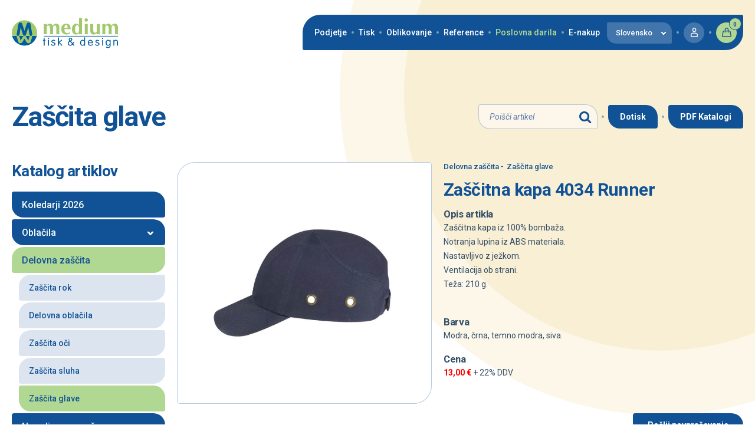

--- FILE ---
content_type: text/html; charset=UTF-8
request_url: https://www.medium.si/sl/poslovna-darila/delovna-zascita-7120278/zascita-glave-7170773/produkti/zascitna-kapa-4034-runner-548179
body_size: 17168
content:
<!DOCTYPE html>
<html lang="sl">
<head>
    <!-- Google Tag Manager -->
    <script type="text/javascript" data-category="analytics" data-service="Google Analytics">(function(w,d,s,l,i){w[l]=w[l]||[];w[l].push({'gtm.start':
    new Date().getTime(),event:'gtm.js'});var f=d.getElementsByTagName(s)[0],
    j=d.createElement(s),dl=l!='dataLayer'?'&l='+l:'';j.async=true;j.src=
    'https://www.googletagmanager.com/gtm.js?id='+i+dl;f.parentNode.insertBefore(j,f);
    })(window,document,'script','dataLayer','GTM-M6TZNZBK');</script>
    <!-- End Google Tag Manager -->
    <script type="text/javascript" data-category="marketing" data-service="Google Ads"> function gtag_report_conversion(url) { var callback = function () { if (typeof(url) != 'undefined') { window.location = url; } }; gtag('event', 'conversion', { 'send_to': 'AW-11131981031/7-sxCM6vo7YZEOeZkrwp', 'event_callback': callback }); return false; } </script>
    <meta charset="UTF-8">
    <meta name="author" content="webshocker.net">
    <meta name="viewport" content="user-scalable=yes, width=device-width, initial-scale=1, maximum-scale=1" />
<link rel="canonical" href="https://www.medium.si/sl/poslovna-darila/delovna-zascita-7120278/zascita-glave-7170773/produkti/zascitna-kapa-4034-runner-548179" />    
    <!-- Open Graph Tags -->
<meta property="og:url" content="https://www.medium.si/sl/poslovna-darila/delovna-zascita-7120278/zascita-glave-7170773/produkti/zascitna-kapa-4034-runner-548179"/>
<meta property="og:title" content="Za&scaron;čitna kapa 4034 Runner"/>
<meta property="og:image" content="https://www.medium.si/db/media/pics/3327618-Trgos_nameproduct_0012-800x800-large.jpg"/>
<meta property="og:site_name" content="Tiskarna Medium"/>
<meta property="og:description" content="Za&scaron;čitna kapa iz 100% bombaža.
Notranja lupina iz ABS materiala.&nbsp;
Nastavljivo z ježkom.
Ventilacija ob strani.&nbsp"/>

<!-- Standard HTML Tags -->
<title>Za&scaron;čitna kapa 4034 Runner</title>
<meta name="description" content="Za&scaron;čitna kapa iz 100% bombaža.
Notranja lupina iz ABS materiala.&nbsp;
Nastavljivo z ježkom.
Ventilacija ob strani.&nbsp;
Teža: 210 g.&nbsp;
&nb">
    <meta name="keywords" content="tisk, tiskarna, tiskarne, tiskanje, oblikovanje, vizitke, cenik, digitalni, offset, poslovno darilo, poslovna, darila, promocijska, na majice, verzi, rojst">
<meta name="robots" content="index, follow">
<meta name="revisit-after" content="2 days">

    <!-- CSS -->
    <link rel="stylesheet" type="text/css" href="/css/style.css?v=0.3" />
    <link rel="stylesheet" type="text/css" href="/css/style-header.css?v=0.3" />
    <link rel="stylesheet" type="text/css" href="/css/style-footer.css?v=0.3" />
    <link rel="stylesheet" type="text/css" href="/css/style-cookies-popup.css?v=0.3" />
    <link rel="stylesheet" type="text/css" href="/css/style-lightbox.css?v=0.3" />
    <link rel="stylesheet" type="text/css" href="/css/style-items.css?v=0.3" />
    <link rel="stylesheet" type="text/css" href="/css/cookieconsent.css?v=0.3" />

    <!-- Fonts -->
    <link href="https://fonts.googleapis.com/css?family=Roboto:100,100i,200,200i,300,300i,400,400i,500,500i,600,600i,700,700i,800,800i,900,900i&amp;subset=latin-ext" rel="stylesheet" rel="preload">
    <link href='//cdnjs.cloudflare.com/ajax/libs/font-awesome/4.7.0/css/font-awesome.css' rel='stylesheet' type='text/css' rel="preload">

    <!-- Google Webmaster Tools -->
    <meta name="google-site-verification" content="" />

    <!-- CDN libs -->
    <script src="//cdnjs.cloudflare.com/ajax/libs/jquery/2.1.1/jquery.min.js"></script>
    <script src="//cdnjs.cloudflare.com/ajax/libs/jquery-browser/0.1.0/jquery.browser.min.js"></script>
    <script src="//cdnjs.cloudflare.com/ajax/libs/underscore.js/1.8.3/underscore-min.js"></script>
    <script src="//cdnjs.cloudflare.com/ajax/libs/gsap/1.19.0/TweenMax.min.js"></script>
    <script src="https://code.jquery.com/ui/1.12.1/jquery-ui.min.js"></script>

    <!-- JS -->
    <script type="text/javascript">var lng="sl";</script>
    <script src="/js/site.js?v=0.3"></script>

    <!-- favicon -->
    <link rel="apple-touch-icon" sizes="180x180" href="/apple-touch-icon.png">
<link rel="icon" type="image/png" sizes="32x32" href="/favicon-32x32.png">
<link rel="icon" type="image/png" sizes="16x16" href="/favicon-16x16.png">
<link rel="manifest" href="/site.webmanifest">
<link rel="mask-icon" href="/safari-pinned-tab.svg" color="#5bbad5">
<meta name="msapplication-TileColor" content="#da532c">
<meta name="theme-color" content="#ffffff">

    <!-- cookie consent mode v2 -->
    <script src="/js/consent.js"></script>
    <script type="text/javascript">
        window.dataLayer = window.dataLayer || [];
        function gtag() {dataLayer.push(arguments);}
        gtag('consent', 'default', {
            'ad_storage': 'denied',
            'ad_user_data': 'denied',
            'ad_personalization': 'denied',
            'analytics_storage': 'denied',
            'personalization_storage': 'denied',
            'functionality_storage': 'granted',
            'security_storage': 'granted',
            'wait_for_update': 500
        });
    </script>
    <!-- end cookie consent mode v2 -->
</head>
<body class="UIRoot items sl">
<!-- Google Tag Manager (noscript) -->
<noscript><iframe src="https://www.googletagmanager.com/ns.html?id=GTM-M6TZNZBK"
height="0" width="0" style="display:none;visibility:hidden"></iframe></noscript>
<!-- End Google Tag Manager (noscript) -->
<script type="module" src="/js/cookieconsent-config.js"></script>

    <!-- version: ?v=0.3 -->
        <header class="UIHeader">
    <div class="wrap">
        <a href="https://www.medium.si/sl" class="logo">
            <svg version="1.1" xmlns="http://www.w3.org/2000/svg" xmlns:xlink="http://www.w3.org/1999/xlink" x="0px" y="0px"
                 width="143.67px" height="40.67px" viewBox="0 0 143.67 40.67" enable-background="new 0 0 143.67 40.67" xml:space="preserve">
                <rect x="43.196" y="24.251" fill="#005B9F" width="100.402" height="0.796"/>
                <path fill="#A1C86B" d="M122.465,22.127c0.67-0.057,1.337-0.146,2.007-0.146s1.34,0.089,2.01,0.146v-8.503
                    c0-1.602,0.406-3.436,2.416-3.436c1.951,0,2.126,2.097,2.126,4.046v7.893c0.669-0.057,1.339-0.146,2.008-0.146
                    s1.34,0.089,2.009,0.146v-8.824c0-1.805,0.348-3.115,2.415-3.115c1.951,0,2.125,2.097,2.125,4.046v7.893
                    c0.669-0.057,1.342-0.146,2.01-0.146c0.67,0,1.337,0.089,2.007,0.146v-9.29c0-3.114-1.162-5.094-4.539-5.094
                    c-1.922,0-3.407,1.106-4.425,2.649c-0.612-1.747-2.038-2.649-3.872-2.649c-1.689,0-3.436,1.048-4.279,2.445V8.004
                    c-0.67,0.06-1.34,0.146-2.01,0.146s-1.337-0.086-2.007-0.146V22.127z M119.176,8.004c-0.67,0.06-1.341,0.146-2.011,0.146
                    c-0.669,0-1.338-0.086-2.008-0.146v7.599c0,1.834,0,4.367-2.531,4.367c-1.02,0-1.689-0.612-2.068-1.514
                    c-0.293-0.611-0.318-1.748-0.318-2.416V8.004c-0.672,0.06-1.34,0.146-2.01,0.146s-1.338-0.086-2.01-0.146v8.065
                    c0,1.455-0.146,3.259,0.758,4.512c0.873,1.251,2.414,1.81,3.901,1.81c2.036,0,3.056-0.937,4.425-2.392v2.128
                    c0.639-0.057,1.28-0.146,1.95-0.146c0.64,0,1.28,0.089,1.922,0.146V8.004z M98.39,2.677c0,1.223,1.019,2.301,2.271,2.301
                    s2.327-1.048,2.327-2.301c0-1.251-1.075-2.3-2.327-2.3S98.39,1.456,98.39,2.677 M98.681,22.127c0.67-0.057,1.34-0.146,2.008-0.146
                    c0.67,0,1.34,0.089,2.008,0.146V8.004c-0.668,0.06-1.338,0.146-2.008,0.146c-0.668,0-1.338-0.086-2.008-0.146V22.127z M88.464,9.636
                    c2.329,0,2.59,3.521,2.59,5.21c0,1.834-0.32,5.648-2.822,5.648c-2.359,0-2.563-3.641-2.563-5.329
                    C85.669,13.333,85.96,9.636,88.464,9.636 M94.954,0c-0.669,0.058-1.34,0.145-2.008,0.145c-0.67,0-1.34-0.087-2.01-0.145v9.839
                    c-0.843-1.514-2.24-2.096-3.957-2.096c-3.844,0-5.619,3.638-5.619,7.335c0,3.756,1.426,7.313,5.733,7.313
                    c1.923,0,3.377-1.111,3.99-2.828v2.564c0.64-0.057,1.278-0.146,1.948-0.146c0.643,0,1.281,0.089,1.922,0.146V0z M79.554,15.079
                    c0.322-4.162-1.396-7.335-5.964-7.335c-4.222,0-6.669,2.912-6.669,6.988c0,4.742,2.475,7.66,7.308,7.66
                    c1.426,0,2.997-0.5,4.162-1.314l0.64-1.631l-0.349-0.264c-0.901,0.759-2.213,1.313-3.405,1.313c-3.087,0-4.134-2.416-4.047-5.416
                    H79.554z M71.229,13.683c0.059-1.543,0.262-4.63,2.387-4.63c1.747,0,1.921,3.087,1.921,4.63H71.229z M43.196,22.127
                    c0.67-0.057,1.339-0.146,2.009-0.146s1.34,0.089,2.009,0.146v-8.503c0-1.602,0.408-3.436,2.416-3.436
                    c1.95,0,2.126,2.097,2.126,4.046v7.893c0.668-0.057,1.337-0.146,2.006-0.146c0.67,0,1.34,0.089,2.01,0.146v-8.824
                    c0-1.805,0.35-3.115,2.416-3.115c1.95,0,2.125,2.097,2.125,4.046v7.893c0.669-0.057,1.339-0.146,2.009-0.146
                    c0.669,0,1.338,0.089,2.009,0.146v-9.29c0-3.114-1.164-5.094-4.542-5.094c-1.921,0-3.406,1.106-4.423,2.649
                    c-0.613-1.747-2.04-2.649-3.873-2.649c-1.689,0-3.437,1.048-4.279,2.445V8.004c-0.669,0.06-1.339,0.146-2.009,0.146
                    s-1.339-0.086-2.009-0.146V22.127z"/>
                <path fill="#005B9F" d="M77.091,34.366c0-0.958,0.399-1.667,1.771-2.449l2.687,3.101c-0.827,0.987-1.506,1.341-2.406,1.341
                    C77.755,36.358,77.091,35.458,77.091,34.366 M78.273,28.994c0-0.723,0.529-1.077,1.166-1.077c0.588,0,1.193,0.34,1.193,1.049
                    c0,0.663-0.797,1.21-1.388,1.548C78.728,29.938,78.273,29.437,78.273,28.994 M79.953,31.326c0.946-0.53,1.89-1.238,1.89-2.582
                    c0-1.078-1.062-1.858-2.303-1.858c-1.417,0-2.567,0.588-2.567,2.139c0,0.708,0.575,1.447,1.167,2.051
                    c-1.462,0.887-2.348,1.653-2.348,3.439c0,1.933,1.522,3.058,3.233,3.058c1.122,0,2.272-0.475,3.246-1.7l1.269,1.461
                    c0.133,0.164,0.282,0.239,0.5,0.239c0.297,0,0.532-0.225,0.532-0.534c0-0.222-0.086-0.354-0.266-0.562l-1.282-1.519
                    c1.062-1.271,1.372-1.964,1.372-2.362c0-0.295-0.25-0.443-0.546-0.443c-0.443,0-0.781,0.914-1.462,1.83L82.3,34.101L79.953,31.326z
                     M62.499,36.875c0,0.426,0.251,0.696,0.65,0.696s0.649-0.271,0.649-0.696v-3.129l3.275,3.425c0.311,0.312,0.445,0.4,0.753,0.4
                    c0.281,0,0.546-0.225,0.546-0.52c0-0.251-0.056-0.414-0.31-0.665l-3.422-3.379l2.951-2.332c0.251-0.191,0.325-0.367,0.325-0.562
                    c0-0.323-0.208-0.573-0.548-0.573c-0.22,0-0.471,0.161-0.737,0.396l-2.833,2.377v-5.534c0-0.428-0.25-0.693-0.649-0.693
                    s-0.65,0.266-0.65,0.693V36.875z M53.559,31.754c0,2.184,4.192,2.096,4.192,3.631c0,0.53-0.575,1.062-1.518,1.062
                    c-1.419,0-1.891-0.958-2.467-0.958c-0.279,0-0.53,0.236-0.53,0.588c0,0.666,1.297,1.495,2.951,1.495c1.46,0,2.863-0.785,2.863-2.423
                    c0-2.273-4.192-2.125-4.192-3.499c0-0.664,0.634-0.989,1.375-0.989c1.237,0,1.46,0.799,2.021,0.799c0.399,0,0.589-0.251,0.589-0.532
                    c0-0.813-1.534-1.386-2.61-1.386C54.918,29.542,53.559,30.309,53.559,31.754 M48.812,27.681c0,0.443,0.355,0.798,0.797,0.798
                    c0.443,0,0.798-0.354,0.798-0.798c0-0.441-0.355-0.796-0.798-0.796C49.167,26.885,48.812,27.24,48.812,27.681 M50.258,30.233
                    c0-0.429-0.251-0.691-0.649-0.691c-0.399,0-0.649,0.263-0.649,0.691v6.643c0,0.426,0.25,0.696,0.649,0.696
                    c0.398,0,0.649-0.271,0.649-0.696V30.233z M43.178,29.628h-0.531c-0.428,0-0.649,0.208-0.649,0.561c0,0.355,0.221,0.563,0.649,0.563
                    h0.531v6.124c0,0.426,0.252,0.696,0.65,0.696c0.399,0,0.648-0.271,0.648-0.696v-6.124h0.532c0.428,0,0.649-0.207,0.649-0.563
                    c0-0.353-0.221-0.561-0.649-0.561h-0.532v-1.697c0-0.428-0.249-0.691-0.648-0.691c-0.398,0-0.65,0.264-0.65,0.691V29.628z"/>
                <path fill="#005B9F" d="M137.443,36.875c0,0.426,0.25,0.696,0.649,0.696s0.649-0.271,0.649-0.696v-4.279
                    c0-1.374,0.96-1.937,1.813-1.937c0.856,0,1.817,0.563,1.817,1.937v4.279c0,0.426,0.25,0.696,0.648,0.696s0.649-0.271,0.649-0.696
                    v-4.354c0-2.215-1.52-2.981-2.729-2.981c-0.782,0-1.594,0.296-2.17,1.032l-0.028-0.028v-0.31c0-0.431-0.25-0.694-0.649-0.694
                    s-0.649,0.264-0.649,0.694V36.875z M128.281,33.554c0-1.329,0.56-2.895,2.153-2.895c1.597,0,2.156,1.565,2.156,2.895
                    c0,1.328-0.56,2.893-2.156,2.893C128.841,36.447,128.281,34.882,128.281,33.554 M133.757,30.175c0-0.459-0.354-0.635-0.604-0.635
                    c-0.354,0-0.695,0.176-0.695,0.635v0.354h-0.029c-0.339-0.471-1.149-0.988-1.993-0.988c-2.213,0-3.453,1.934-3.453,4.014
                    c0,2.081,1.24,4.018,3.453,4.018c0.888,0,1.597-0.445,1.993-1.125h0.029v0.68c0,1.123-0.486,2.423-2.138,2.423
                    c-1.402,0-1.98-0.915-2.57-0.915c-0.412,0-0.545,0.339-0.545,0.605c0,0.662,1.667,1.431,3.011,1.431c2.125,0,3.542-1.417,3.542-3.75
                    V30.175z M122.102,27.681c0,0.442,0.354,0.797,0.797,0.797s0.799-0.354,0.799-0.797c0-0.441-0.356-0.796-0.799-0.796
                    S122.102,27.24,122.102,27.681 M123.548,30.235c0-0.431-0.25-0.694-0.649-0.694c-0.397,0-0.649,0.264-0.649,0.694v6.641
                    c0,0.426,0.252,0.696,0.649,0.696c0.399,0,0.649-0.271,0.649-0.696V30.235z M113.161,31.754c0,2.185,4.192,2.096,4.192,3.63
                    c0,0.531-0.575,1.063-1.521,1.063c-1.418,0-1.888-0.958-2.463-0.958c-0.281,0-0.532,0.236-0.532,0.588
                    c0,0.665,1.298,1.495,2.952,1.495c1.46,0,2.864-0.786,2.864-2.423c0-2.272-4.191-2.126-4.191-3.497c0-0.665,0.634-0.992,1.37-0.992
                    c1.241,0,1.462,0.798,2.023,0.798c0.397,0,0.591-0.249,0.591-0.531c0-0.811-1.536-1.386-2.614-1.386
                    C114.521,29.541,113.161,30.307,113.161,31.754 M104.136,33.083c0.043-1.195,0.619-2.479,2.229-2.423c1.431,0,2.081,1.3,2.081,2.423
                    H104.136z M109.019,34.056c0.561,0,0.725-0.236,0.725-0.692c0-1.89-1.24-3.823-3.379-3.823c-2.199,0-3.527,1.889-3.527,4.014
                    c0,2.081,1.092,4.018,3.6,4.018c1.534,0,3.143-0.977,3.143-1.611c0-0.368-0.235-0.576-0.468-0.576c-0.489,0-0.933,1.063-2.658,1.063
                    c-1.461,0-2.317-1.047-2.317-2.391H109.019z M97.88,36.875c0,0.426,0.252,0.696,0.651,0.696c0.397,0,0.648-0.271,0.648-0.696V26.78
                    c0-0.427-0.251-0.692-0.648-0.692c-0.399,0-0.651,0.266-0.651,0.692v3.823h-0.029c-0.338-0.487-1.063-1.063-2.096-1.063
                    c-2.125,0-3.349,1.934-3.349,4.014c0,2.081,1.224,4.018,3.349,4.018c1.033,0,1.727-0.372,2.096-1.081h0.029V36.875z M98.014,33.554
                    c0,1.328-0.562,2.893-2.154,2.893c-1.595,0-2.154-1.564-2.154-2.893c0-1.329,0.56-2.895,2.154-2.895
                    C97.452,30.66,98.014,32.225,98.014,33.554"/>
                <path fill="#005B9F" d="M33.847,24.193c-1.761,7.594-8.592,13.289-16.706,13.285c-8.16-0.003-14.943-5.787-16.704-13.285H33.847z"/>
                <path fill="#A1C86B" d="M17.143,3.192c9.442,0,17.144,7.702,17.144,17.144c0,1.325-0.153,2.617-0.439,3.856H0.437
                    c-0.285-1.239-0.436-2.531-0.436-3.856C0.001,10.895,7.701,3.192,17.143,3.192"/>
                <path fill="#005B9F" d="M6.859,20.648c-0.129,0.819-0.217,1.479-0.217,1.78c0,0.444,0.186,0.924,0.529,1.272
                    c0.292,0.297,0.702,0.497,1.211,0.497c0.854,0,1.354-0.297,1.658-0.751c0.319-0.476,0.448-1.136,0.547-1.814v-0.003l1.381-9.096
                    l3.09,9.937c0.192,0.627,0.428,1.065,0.759,1.339c0.321,0.27,0.746,0.389,1.325,0.389c0.576,0,1.002-0.119,1.323-0.389
                    c0.331-0.273,0.567-0.712,0.76-1.339l3.088-9.937l1.382,9.096v0.003c0.1,0.679,0.227,1.339,0.548,1.814
                    c0.304,0.454,0.803,0.751,1.657,0.751c0.509,0,0.92-0.2,1.211-0.497c0.344-0.349,0.529-0.828,0.529-1.272
                    c0-0.301-0.087-0.961-0.216-1.78c-0.64-4.054-1.404-8.099-2.111-12.142c-0.181-1.03-0.573-1.643-1.04-1.994
                    c-0.463-0.349-1.009-0.448-1.496-0.448c-0.963,0-1.549,0.274-2.012,0.924c-0.488,0.686-0.861,1.794-1.379,3.415l-2.246,6.97
                    l-2.242-6.97c-0.52-1.621-0.893-2.729-1.382-3.415c-0.462-0.65-1.047-0.924-2.01-0.924c-0.487,0-1.033,0.099-1.495,0.448H10.01
                    C9.543,6.863,9.151,7.476,8.969,8.506C8.262,12.549,7.499,16.594,6.859,20.648"/>
                <path fill="#A1C86B" d="M6.859,26.138c-0.129-0.449-0.217-0.813-0.217-0.976c0-0.243,0.186-0.507,0.529-0.697
                    c0.292-0.164,0.702-0.273,1.211-0.273c0.854,0,1.354,0.163,1.658,0.412c0.319,0.262,0.448,0.624,0.547,0.995l1.38,4.987l3.09-5.447
                    c0.193-0.344,0.429-0.584,0.76-0.735c0.32-0.146,0.746-0.212,1.324-0.212c0.577,0,1.003,0.065,1.324,0.212
                    c0.331,0.151,0.567,0.392,0.76,0.735l3.088,5.447l1.382-4.987c0.1-0.371,0.227-0.734,0.547-0.995
                    c0.304-0.249,0.804-0.412,1.658-0.412c0.509,0,0.92,0.109,1.211,0.273c0.344,0.19,0.529,0.454,0.529,0.697
                    c0,0.163-0.088,0.526-0.216,0.976c-0.64,2.221-1.404,4.438-2.111,6.656c-0.181,0.564-0.573,0.899-1.04,1.093
                    c-0.463,0.189-1.009,0.245-1.496,0.245c-0.963,0-1.549-0.15-2.012-0.507c-0.488-0.376-0.861-0.983-1.379-1.871l-2.246-3.821
                    l-2.243,3.821c-0.519,0.888-0.892,1.495-1.381,1.871c-0.462,0.356-1.048,0.507-2.01,0.507c-0.487,0-1.034-0.056-1.496-0.245H10.01
                    c-0.466-0.193-0.858-0.528-1.041-1.093C8.262,30.576,7.499,28.36,6.859,26.138"/>
                <rect y="0" fill="none" width="143.67" height="40.67"/>
            </svg>
        </a>
        <nav class="main noselect">
            <div class="main-wrap">
                <div class="links">
                    <div class="group">
                        <a href="https://www.medium.si/sl/podjetje" class="has-sublinks" data-sublinks="about" title="O tiskarni Medium">Podjetje</a>
                        <div class="submobile">
                            <a href="https://www.medium.si/sl/podjetje" title="O tiskarni Medium">Predstavitev</a>
                            <a href="https://www.medium.si/sl/novice" title="Novosti v tiskarni Medium ">Novice</a>
                            <a href="https://www.medium.si/sl/kontakt" title="Kontaktirajte nas">Kontakt</a>
                            <!-- <a href="https://www.medium.si/sl/pogoji">Prodajni pogoji</a> -->
                        </div>
                    </div>
                    <i></i>
                    <div class="group">
                        <a href="https://www.medium.si/sl/tisk" class="has-sublinks" data-sublinks="print" title="UIHeader_print_title">Tisk</a>
                        <div class="submobile">
                            <a href="https://www.medium.si/sl/proizvodni-program" title="Storitve in proizvodnja v tiskarni Medium">Proizvodni program</a>
                 			<a href="https://www.medium.si/sl/etikete" title="Tisk etiket ">Etikete</a>
                            <a href="https://www.medium.si/sl/pogosta-vprasanja" title="Pogosta vprašanja in odgovori v tiskarstvu">Pogosta vprašanja</a>
                        </div>
                    </div>
                    <i></i>
                    <div class="group">
                        <a href="https://www.medium.si/sl/oblikovanje" class="has-sublinks" data-sublinks="design" title="Grafično oblikovanje">Oblikovanje</a>
                        <div class="submobile">
                            <a href="https://www.medium.si/sl/oblikovanje" title="Grafično oblikovanje">Oblikovanje</a>
                            <a href="https://www.medium.si/sl/graficna-priprava" title="Grafična priprava za tisk">Grafična priprava</a>
                        </div>
                    </div>
                    <i></i>
                    <a href="https://www.medium.si/sl/reference" title="Reference tiskarne Medium">Reference</a>
                    <i></i>
                    <a href="/sl/poslovna-darila" title="Izdelki kot poslovna darila">Poslovna darila</a>
                    <i></i>
                    <a href="/sl/trgovina" title="Nakup preko spleta">E-nakup</a>
                </div>
                <div class="lang">
                                        <a href="#">Slovensko</a>
                    <div class="arr">
                        <svg class="down"
                            version="1.1" xmlns="http://www.w3.org/2000/svg" xmlns:xlink="http://www.w3.org/1999/xlink" x="0px" y="0px"
                        	 width="10px" height="6.946px" viewBox="0 0 10 6.946" enable-background="new 0 0 10 6.946" xml:space="preserve">
                            <path fill-rule="evenodd" clip-rule="evenodd" fill="#FFFFFF" d="M0,1.313c0,0.338,0.126,0.675,0.379,0.932L5,6.946l4.621-4.701
                            	c0.502-0.511,0.505-1.343,0.006-1.857C9.129-0.127,8.316-0.13,7.814,0.381L5,3.245L2.186,0.381C1.683-0.13,0.871-0.127,0.372,0.388
                            	C0.124,0.644,0,0.979,0,1.313z"/>
                        </svg>
                        <svg class="up"
                            version="1.1" xmlns="http://www.w3.org/2000/svg" xmlns:xlink="http://www.w3.org/1999/xlink" x="0px" y="0px"
                        	 width="10px" height="6.946px" viewBox="0 0 10 6.946" enable-background="new 0 0 10 6.946" xml:space="preserve">
                            <path fill-rule="evenodd" clip-rule="evenodd" fill="#FFFFFF" d="M10,5.633c0-0.338-0.126-0.675-0.379-0.932L5,0L0.378,4.701
                            	c-0.502,0.511-0.505,1.343-0.006,1.857c0.498,0.515,1.311,0.518,1.813,0.006L5,3.701l2.815,2.863
                            	c0.503,0.512,1.314,0.509,1.813-0.006C9.876,6.303,10,5.968,10,5.633z"/>
                        </svg>
                    </div>
                    <div class="select">
                        <a href="/sl">Slovensko</a>
                        <a href="/en">English</a>
                        <a href="/de">Deutsch</a>
                    </div>
                </div>
                                    <i></i>
                                            <a href="https://www.medium.si/sl/login" class="account" title="Prijava">
                            <svg
                                version="1.1" xmlns="http://www.w3.org/2000/svg" xmlns:xlink="http://www.w3.org/1999/xlink" x="0px" y="0px"
                            	 width="17.284px" height="23.142px" viewBox="0 0 17.284 23.142" enable-background="new 0 0 17.284 23.142" xml:space="preserve">
                                <g>
                                	<g>
                                		<path fill="#FFFFFF" d="M8.726,10.759c-2.646,0-4.799-2.413-4.799-5.379C3.927,2.413,6.079,0,8.726,0s4.799,2.413,4.799,5.38
                                			C13.524,8.346,11.372,10.759,8.726,10.759L8.726,10.759z M8.726,2C7.183,2,5.927,3.517,5.927,5.38s1.256,3.379,2.799,3.379
                                			s2.799-1.516,2.799-3.379S10.269,2,8.726,2L8.726,2z"/>
                                	</g>
                                	<g>
                                		<path fill="#FFFFFF" d="M15.958,23.142H1.327c-0.525,0-0.961-0.407-0.998-0.931L0.007,17.49c-0.115-1.737,1.234-3.74,2.947-4.374
                                			c3.674-1.316,7.713-1.312,11.369-0.003c1.727,0.636,3.076,2.64,2.953,4.38l-0.32,4.716C16.921,22.734,16.485,23.142,15.958,23.142
                                			L15.958,23.142z M2.261,21.142h12.764l0.256-3.785c0.055-0.779-0.664-2.004-1.641-2.363c-3.203-1.146-6.783-1.15-10.002,0.002
                                			c-0.965,0.357-1.686,1.585-1.635,2.361L2.261,21.142L2.261,21.142z"/>
                                	</g>
                                </g>
                            </svg>
                        </a>
                                        <i class="i2"></i>
                    <a href="https://www.medium.si/sl/cart" class="cart">
                        <svg
                            version="1.1" xmlns="http://www.w3.org/2000/svg" xmlns:xlink="http://www.w3.org/1999/xlink" x="0px" y="0px"
                        	 width="23.192px" height="23.167px" viewBox="0 0 23.192 23.167" enable-background="new 0 0 23.192 23.167" xml:space="preserve">
                            <g>
                            	<g>
                            		<path fill="#FFFFFF" d="M20.258,23.167H2.932c-0.944-0.001-1.797-0.376-2.339-1.028c-0.498-0.6-0.691-1.364-0.545-2.154
                            			L1.842,9.99C2.136,8.404,3.49,7.167,4.924,7.167h13.342c1.436,0,2.789,1.237,3.083,2.817l1.796,10.006
                            			c0.146,0.782-0.046,1.547-0.544,2.147C22.058,22.792,21.203,23.167,20.258,23.167L20.258,23.167z M4.926,9.167
                            			c-0.424,0-0.991,0.506-1.116,1.183l-1.794,9.994c-0.038,0.207,0.001,0.379,0.115,0.517c0.162,0.194,0.454,0.307,0.802,0.307
                            			h17.325c0.349,0,0.642-0.112,0.804-0.307c0.114-0.138,0.153-0.31,0.116-0.509l-1.797-10.008c-0.125-0.671-0.691-1.177-1.113-1.177
                            			H4.926L4.926,9.167z"/>
                            	</g>
                            	<g>
                            		<path fill="#FFFFFF" d="M15.26,12.25c-0.553,0-1-0.447-1-1v-6.5c0-1.517-1.233-2.75-2.75-2.75S8.76,3.233,8.76,4.75v6.5
                            			c0,0.553-0.447,1-1,1s-1-0.447-1-1v-6.5C6.76,2.131,8.891,0,11.51,0s4.75,2.131,4.75,4.75v6.5
                            			C16.26,11.803,15.813,12.25,15.26,12.25L15.26,12.25z"/>
                            	</g>
                            </g>
                        </svg>
                        <div class="num">0</div>
                        <div class="total hidden">0</div>
                    </a>
                            </div>
            <div class="sublinks">
                <div class="about">
                    <a href="https://www.medium.si/sl/podjetje">Predstavitev</a>
                    <i></i>
                    <a href="https://www.medium.si/sl/novice">Novice</a>
                    <i></i>
                    <a href="https://www.medium.si/sl/kontakt">Kontakt</a>
                    <!-- <i></i> -->
                    <!-- <a href="https://www.medium.si/sl/pogoji">Prodajni pogoji</a> -->
                </div>
                <div class="print">
                    <a href="https://www.medium.si/sl/proizvodni-program">Proizvodni program</a>
                	<i></i>
                    <a href="https://www.medium.si/sl/etikete">Etikete</a>
                    <i></i>
                    <a href="https://www.medium.si/sl/pogosta-vprasanja">Pogosta vprašanja</a>
                </div>
                <div class="design">
                    <a href="https://www.medium.si/sl/oblikovanje">Oblikovanje</a>
                    <i></i>
                    <a href="https://www.medium.si/sl/graficna-priprava">Grafična priprava</a>
                </div>
            </div>
        </nav>
        <a href="#" class="btn-menu">
            <i></i>
            <i></i>
            <i></i>
        </a>
        <div class="mobile-bg"></div>
    </div>
</header>
    <main class="UIItems product" id="15713178427181">

    <section class="keyvisual">
        <div class="wrap">
            <div class="headbar">
                <h1>Zaščita glave</h1>
                <div class="tools">
                    <form action="https://www.medium.si/sl/isci-darila" method="post">
                        <div class="search">
                            <input type="text" name="search" value="" placeholder="Poišči artikel">
                            <i class="fa fa-search"></i>
                        </div>
                    </form>
                    <i></i>
                    <a href="https://www.medium.si/sl/dotisk" class="btn">Dotisk</a>
                    <i></i> 
                    <a href="https://www.medium.si/sl/katalogi" class="btn">PDF Katalogi</a>
                </div>
            </div>
        </div>
    </section>

    <section class="collections">
        <div class="wrap">
            <div class="menu">
                <h6>
                    Katalog artiklov                    <i>
                        <svg
                            version="1.1" xmlns="http://www.w3.org/2000/svg" xmlns:xlink="http://www.w3.org/1999/xlink" x="0px" y="0px"
                             width="10px" height="6.946px" viewBox="0 0 10 6.946" enable-background="new 0 0 10 6.946" xml:space="preserve">
                            <path fill-rule="evenodd" clip-rule="evenodd" fill="#FFFFFF" d="M0,1.313c0,0.337,0.126,0.675,0.378,0.932L5,6.946l4.621-4.701
                                c0.502-0.511,0.505-1.343,0.006-1.857C9.129-0.127,8.316-0.13,7.814,0.382L5,3.245L2.186,0.382C1.683-0.13,0.871-0.127,0.372,0.388
                                C0.124,0.644,0,0.979,0,1.313z"/>
                        </svg>
                    </i>
                </h6>
                <div class="links">
                                <div class="lvl l1 col has-products" id="1309852">
                <a href="https://www.medium.si/sl/poslovna-darila/koledarji-2026-1602466">
                    <b>Koledarji 2026</b>
                    <i>
                        <svg
                            version="1.1" xmlns="http://www.w3.org/2000/svg" xmlns:xlink="http://www.w3.org/1999/xlink" x="0px" y="0px"
                             width="10px" height="6.946px" viewBox="0 0 10 6.946" enable-background="new 0 0 10 6.946" xml:space="preserve">
                            <path fill-rule="evenodd" clip-rule="evenodd" fill="#FFFFFF" d="M0,1.313c0,0.337,0.126,0.675,0.378,0.932L5,6.946l4.621-4.701
                                c0.502-0.511,0.505-1.343,0.006-1.857C9.129-0.127,8.316-0.13,7.814,0.382L5,3.245L2.186,0.382C1.683-0.13,0.871-0.127,0.372,0.388
                                C0.124,0.644,0,0.979,0,1.313z"/>
                        </svg>
                    </i>
                </a>
                        <div class="lvl l2 col has-products" id="3141294">
                <a href="https://www.medium.si/sl/poslovna-darila/koledarji-2026-1602466/stenski-koledarji-4495875">
                    <b>Stenski koledarji</b>
                    <i>
                        <svg
                            version="1.1" xmlns="http://www.w3.org/2000/svg" xmlns:xlink="http://www.w3.org/1999/xlink" x="0px" y="0px"
                             width="10px" height="6.946px" viewBox="0 0 10 6.946" enable-background="new 0 0 10 6.946" xml:space="preserve">
                            <path fill-rule="evenodd" clip-rule="evenodd" fill="#FFFFFF" d="M0,1.313c0,0.337,0.126,0.675,0.378,0.932L5,6.946l4.621-4.701
                                c0.502-0.511,0.505-1.343,0.006-1.857C9.129-0.127,8.316-0.13,7.814,0.382L5,3.245L2.186,0.382C1.683-0.13,0.871-0.127,0.372,0.388
                                C0.124,0.644,0,0.979,0,1.313z"/>
                        </svg>
                    </i>
                </a>
                        </div>
                        <div class="lvl l2 col has-products" id="7610413">
                <a href="https://www.medium.si/sl/poslovna-darila/koledarji-2026-1602466/namizni-koledarji-2481706">
                    <b>Namizni koledarji in voščilnice</b>
                    <i>
                        <svg
                            version="1.1" xmlns="http://www.w3.org/2000/svg" xmlns:xlink="http://www.w3.org/1999/xlink" x="0px" y="0px"
                             width="10px" height="6.946px" viewBox="0 0 10 6.946" enable-background="new 0 0 10 6.946" xml:space="preserve">
                            <path fill-rule="evenodd" clip-rule="evenodd" fill="#FFFFFF" d="M0,1.313c0,0.337,0.126,0.675,0.378,0.932L5,6.946l4.621-4.701
                                c0.502-0.511,0.505-1.343,0.006-1.857C9.129-0.127,8.316-0.13,7.814,0.382L5,3.245L2.186,0.382C1.683-0.13,0.871-0.127,0.372,0.388
                                C0.124,0.644,0,0.979,0,1.313z"/>
                        </svg>
                    </i>
                </a>
                        </div>
                        <div class="lvl l2 col has-products" id="8078872">
                <a href="https://www.medium.si/sl/poslovna-darila/koledarji-2026-1602466/poslovniki-3950691">
                    <b>Mape, rokovniki, planerji</b>
                    <i>
                        <svg
                            version="1.1" xmlns="http://www.w3.org/2000/svg" xmlns:xlink="http://www.w3.org/1999/xlink" x="0px" y="0px"
                             width="10px" height="6.946px" viewBox="0 0 10 6.946" enable-background="new 0 0 10 6.946" xml:space="preserve">
                            <path fill-rule="evenodd" clip-rule="evenodd" fill="#FFFFFF" d="M0,1.313c0,0.337,0.126,0.675,0.378,0.932L5,6.946l4.621-4.701
                                c0.502-0.511,0.505-1.343,0.006-1.857C9.129-0.127,8.316-0.13,7.814,0.382L5,3.245L2.186,0.382C1.683-0.13,0.871-0.127,0.372,0.388
                                C0.124,0.644,0,0.979,0,1.313z"/>
                        </svg>
                    </i>
                </a>
                        </div>
                        </div>
                        <div class="lvl l1 col " id="8">
                <a href="https://www.medium.si/sl/poslovna-darila/oblacila">
                    <b>Oblačila</b>
                    <i>
                        <svg
                            version="1.1" xmlns="http://www.w3.org/2000/svg" xmlns:xlink="http://www.w3.org/1999/xlink" x="0px" y="0px"
                             width="10px" height="6.946px" viewBox="0 0 10 6.946" enable-background="new 0 0 10 6.946" xml:space="preserve">
                            <path fill-rule="evenodd" clip-rule="evenodd" fill="#FFFFFF" d="M0,1.313c0,0.337,0.126,0.675,0.378,0.932L5,6.946l4.621-4.701
                                c0.502-0.511,0.505-1.343,0.006-1.857C9.129-0.127,8.316-0.13,7.814,0.382L5,3.245L2.186,0.382C1.683-0.13,0.871-0.127,0.372,0.388
                                C0.124,0.644,0,0.979,0,1.313z"/>
                        </svg>
                    </i>
                </a>
                        <div class="lvl l2 col " id="1310908244">
                <a href="https://www.medium.si/sl/poslovna-darila/oblacila/majice">
                    <b>Majice</b>
                    <i>
                        <svg
                            version="1.1" xmlns="http://www.w3.org/2000/svg" xmlns:xlink="http://www.w3.org/1999/xlink" x="0px" y="0px"
                             width="10px" height="6.946px" viewBox="0 0 10 6.946" enable-background="new 0 0 10 6.946" xml:space="preserve">
                            <path fill-rule="evenodd" clip-rule="evenodd" fill="#FFFFFF" d="M0,1.313c0,0.337,0.126,0.675,0.378,0.932L5,6.946l4.621-4.701
                                c0.502-0.511,0.505-1.343,0.006-1.857C9.129-0.127,8.316-0.13,7.814,0.382L5,3.245L2.186,0.382C1.683-0.13,0.871-0.127,0.372,0.388
                                C0.124,0.644,0,0.979,0,1.313z"/>
                        </svg>
                    </i>
                </a>
                        <div class="lvl l3 col has-products" id="1316585803">
                <a href="https://www.medium.si/sl/poslovna-darila/oblacila/majice/t-shirt-majice">
                    <b>T-shirt</b>
                    <i>
                        <svg
                            version="1.1" xmlns="http://www.w3.org/2000/svg" xmlns:xlink="http://www.w3.org/1999/xlink" x="0px" y="0px"
                             width="10px" height="6.946px" viewBox="0 0 10 6.946" enable-background="new 0 0 10 6.946" xml:space="preserve">
                            <path fill-rule="evenodd" clip-rule="evenodd" fill="#FFFFFF" d="M0,1.313c0,0.337,0.126,0.675,0.378,0.932L5,6.946l4.621-4.701
                                c0.502-0.511,0.505-1.343,0.006-1.857C9.129-0.127,8.316-0.13,7.814,0.382L5,3.245L2.186,0.382C1.683-0.13,0.871-0.127,0.372,0.388
                                C0.124,0.644,0,0.979,0,1.313z"/>
                        </svg>
                    </i>
                </a>
                        </div>
                        <div class="lvl l3 col has-products" id="1316585836">
                <a href="https://www.medium.si/sl/poslovna-darila/oblacila/majice/polo-majice">
                    <b>Polo majice</b>
                    <i>
                        <svg
                            version="1.1" xmlns="http://www.w3.org/2000/svg" xmlns:xlink="http://www.w3.org/1999/xlink" x="0px" y="0px"
                             width="10px" height="6.946px" viewBox="0 0 10 6.946" enable-background="new 0 0 10 6.946" xml:space="preserve">
                            <path fill-rule="evenodd" clip-rule="evenodd" fill="#FFFFFF" d="M0,1.313c0,0.337,0.126,0.675,0.378,0.932L5,6.946l4.621-4.701
                                c0.502-0.511,0.505-1.343,0.006-1.857C9.129-0.127,8.316-0.13,7.814,0.382L5,3.245L2.186,0.382C1.683-0.13,0.871-0.127,0.372,0.388
                                C0.124,0.644,0,0.979,0,1.313z"/>
                        </svg>
                    </i>
                </a>
                        </div>
                        <div class="lvl l3 col has-products" id="1390911655">
                <a href="https://www.medium.si/sl/poslovna-darila/oblacila/majice/sportne-majice">
                    <b>Športne majice</b>
                    <i>
                        <svg
                            version="1.1" xmlns="http://www.w3.org/2000/svg" xmlns:xlink="http://www.w3.org/1999/xlink" x="0px" y="0px"
                             width="10px" height="6.946px" viewBox="0 0 10 6.946" enable-background="new 0 0 10 6.946" xml:space="preserve">
                            <path fill-rule="evenodd" clip-rule="evenodd" fill="#FFFFFF" d="M0,1.313c0,0.337,0.126,0.675,0.378,0.932L5,6.946l4.621-4.701
                                c0.502-0.511,0.505-1.343,0.006-1.857C9.129-0.127,8.316-0.13,7.814,0.382L5,3.245L2.186,0.382C1.683-0.13,0.871-0.127,0.372,0.388
                                C0.124,0.644,0,0.979,0,1.313z"/>
                        </svg>
                    </i>
                </a>
                        </div>
                        <div class="lvl l3 col has-products" id="1316586446">
                <a href="https://www.medium.si/sl/poslovna-darila/oblacila/majice/ostalo-4">
                    <b>Ostalo</b>
                    <i>
                        <svg
                            version="1.1" xmlns="http://www.w3.org/2000/svg" xmlns:xlink="http://www.w3.org/1999/xlink" x="0px" y="0px"
                             width="10px" height="6.946px" viewBox="0 0 10 6.946" enable-background="new 0 0 10 6.946" xml:space="preserve">
                            <path fill-rule="evenodd" clip-rule="evenodd" fill="#FFFFFF" d="M0,1.313c0,0.337,0.126,0.675,0.378,0.932L5,6.946l4.621-4.701
                                c0.502-0.511,0.505-1.343,0.006-1.857C9.129-0.127,8.316-0.13,7.814,0.382L5,3.245L2.186,0.382C1.683-0.13,0.871-0.127,0.372,0.388
                                C0.124,0.644,0,0.979,0,1.313z"/>
                        </svg>
                    </i>
                </a>
                        </div>
                        </div>
                        <div class="lvl l2 col has-products" id="1443189227">
                <a href="https://www.medium.si/sl/poslovna-darila/oblacila/flisi">
                    <b>Jopice, puloverji</b>
                    <i>
                        <svg
                            version="1.1" xmlns="http://www.w3.org/2000/svg" xmlns:xlink="http://www.w3.org/1999/xlink" x="0px" y="0px"
                             width="10px" height="6.946px" viewBox="0 0 10 6.946" enable-background="new 0 0 10 6.946" xml:space="preserve">
                            <path fill-rule="evenodd" clip-rule="evenodd" fill="#FFFFFF" d="M0,1.313c0,0.337,0.126,0.675,0.378,0.932L5,6.946l4.621-4.701
                                c0.502-0.511,0.505-1.343,0.006-1.857C9.129-0.127,8.316-0.13,7.814,0.382L5,3.245L2.186,0.382C1.683-0.13,0.871-0.127,0.372,0.388
                                C0.124,0.644,0,0.979,0,1.313z"/>
                        </svg>
                    </i>
                </a>
                        </div>
                        <div class="lvl l2 col has-products" id="1310908305">
                <a href="https://www.medium.si/sl/poslovna-darila/oblacila/jakne-softshell">
                    <b>Jakne, Softshell</b>
                    <i>
                        <svg
                            version="1.1" xmlns="http://www.w3.org/2000/svg" xmlns:xlink="http://www.w3.org/1999/xlink" x="0px" y="0px"
                             width="10px" height="6.946px" viewBox="0 0 10 6.946" enable-background="new 0 0 10 6.946" xml:space="preserve">
                            <path fill-rule="evenodd" clip-rule="evenodd" fill="#FFFFFF" d="M0,1.313c0,0.337,0.126,0.675,0.378,0.932L5,6.946l4.621-4.701
                                c0.502-0.511,0.505-1.343,0.006-1.857C9.129-0.127,8.316-0.13,7.814,0.382L5,3.245L2.186,0.382C1.683-0.13,0.871-0.127,0.372,0.388
                                C0.124,0.644,0,0.979,0,1.313z"/>
                        </svg>
                    </i>
                </a>
                        </div>
                        <div class="lvl l2 col has-products" id="1310908135">
                <a href="https://www.medium.si/sl/poslovna-darila/oblacila/kape-s-siltom">
                    <b>Kape s šiltom</b>
                    <i>
                        <svg
                            version="1.1" xmlns="http://www.w3.org/2000/svg" xmlns:xlink="http://www.w3.org/1999/xlink" x="0px" y="0px"
                             width="10px" height="6.946px" viewBox="0 0 10 6.946" enable-background="new 0 0 10 6.946" xml:space="preserve">
                            <path fill-rule="evenodd" clip-rule="evenodd" fill="#FFFFFF" d="M0,1.313c0,0.337,0.126,0.675,0.378,0.932L5,6.946l4.621-4.701
                                c0.502-0.511,0.505-1.343,0.006-1.857C9.129-0.127,8.316-0.13,7.814,0.382L5,3.245L2.186,0.382C1.683-0.13,0.871-0.127,0.372,0.388
                                C0.124,0.644,0,0.979,0,1.313z"/>
                        </svg>
                    </i>
                </a>
                        </div>
                        <div class="lvl l2 col has-products" id="1310908020">
                <a href="https://www.medium.si/sl/poslovna-darila/oblacila/kape">
                    <b>Kape</b>
                    <i>
                        <svg
                            version="1.1" xmlns="http://www.w3.org/2000/svg" xmlns:xlink="http://www.w3.org/1999/xlink" x="0px" y="0px"
                             width="10px" height="6.946px" viewBox="0 0 10 6.946" enable-background="new 0 0 10 6.946" xml:space="preserve">
                            <path fill-rule="evenodd" clip-rule="evenodd" fill="#FFFFFF" d="M0,1.313c0,0.337,0.126,0.675,0.378,0.932L5,6.946l4.621-4.701
                                c0.502-0.511,0.505-1.343,0.006-1.857C9.129-0.127,8.316-0.13,7.814,0.382L5,3.245L2.186,0.382C1.683-0.13,0.871-0.127,0.372,0.388
                                C0.124,0.644,0,0.979,0,1.313z"/>
                        </svg>
                    </i>
                </a>
                        </div>
                        <div class="lvl l2 col has-products" id="1310908196">
                <a href="https://www.medium.si/sl/poslovna-darila/oblacila/nogavice">
                    <b>Nogavice</b>
                    <i>
                        <svg
                            version="1.1" xmlns="http://www.w3.org/2000/svg" xmlns:xlink="http://www.w3.org/1999/xlink" x="0px" y="0px"
                             width="10px" height="6.946px" viewBox="0 0 10 6.946" enable-background="new 0 0 10 6.946" xml:space="preserve">
                            <path fill-rule="evenodd" clip-rule="evenodd" fill="#FFFFFF" d="M0,1.313c0,0.337,0.126,0.675,0.378,0.932L5,6.946l4.621-4.701
                                c0.502-0.511,0.505-1.343,0.006-1.857C9.129-0.127,8.316-0.13,7.814,0.382L5,3.245L2.186,0.382C1.683-0.13,0.871-0.127,0.372,0.388
                                C0.124,0.644,0,0.979,0,1.313z"/>
                        </svg>
                    </i>
                </a>
                        </div>
                        </div>
                        <div class="lvl l1 col has-products" id="5135526">
                <a href="https://www.medium.si/sl/poslovna-darila/delovna-zascita-7120278">
                    <b>Delovna zaščita</b>
                    <i>
                        <svg
                            version="1.1" xmlns="http://www.w3.org/2000/svg" xmlns:xlink="http://www.w3.org/1999/xlink" x="0px" y="0px"
                             width="10px" height="6.946px" viewBox="0 0 10 6.946" enable-background="new 0 0 10 6.946" xml:space="preserve">
                            <path fill-rule="evenodd" clip-rule="evenodd" fill="#FFFFFF" d="M0,1.313c0,0.337,0.126,0.675,0.378,0.932L5,6.946l4.621-4.701
                                c0.502-0.511,0.505-1.343,0.006-1.857C9.129-0.127,8.316-0.13,7.814,0.382L5,3.245L2.186,0.382C1.683-0.13,0.871-0.127,0.372,0.388
                                C0.124,0.644,0,0.979,0,1.313z"/>
                        </svg>
                    </i>
                </a>
                        <div class="lvl l2 col has-products" id="2258412">
                <a href="https://www.medium.si/sl/poslovna-darila/delovna-zascita-7120278/zascita-rok-528084">
                    <b>Zaščita rok</b>
                    <i>
                        <svg
                            version="1.1" xmlns="http://www.w3.org/2000/svg" xmlns:xlink="http://www.w3.org/1999/xlink" x="0px" y="0px"
                             width="10px" height="6.946px" viewBox="0 0 10 6.946" enable-background="new 0 0 10 6.946" xml:space="preserve">
                            <path fill-rule="evenodd" clip-rule="evenodd" fill="#FFFFFF" d="M0,1.313c0,0.337,0.126,0.675,0.378,0.932L5,6.946l4.621-4.701
                                c0.502-0.511,0.505-1.343,0.006-1.857C9.129-0.127,8.316-0.13,7.814,0.382L5,3.245L2.186,0.382C1.683-0.13,0.871-0.127,0.372,0.388
                                C0.124,0.644,0,0.979,0,1.313z"/>
                        </svg>
                    </i>
                </a>
                        </div>
                        <div class="lvl l2 col has-products" id="6447565">
                <a href="https://www.medium.si/sl/poslovna-darila/delovna-zascita-7120278/zascita-rok-5245342">
                    <b>Delovna oblačila</b>
                    <i>
                        <svg
                            version="1.1" xmlns="http://www.w3.org/2000/svg" xmlns:xlink="http://www.w3.org/1999/xlink" x="0px" y="0px"
                             width="10px" height="6.946px" viewBox="0 0 10 6.946" enable-background="new 0 0 10 6.946" xml:space="preserve">
                            <path fill-rule="evenodd" clip-rule="evenodd" fill="#FFFFFF" d="M0,1.313c0,0.337,0.126,0.675,0.378,0.932L5,6.946l4.621-4.701
                                c0.502-0.511,0.505-1.343,0.006-1.857C9.129-0.127,8.316-0.13,7.814,0.382L5,3.245L2.186,0.382C1.683-0.13,0.871-0.127,0.372,0.388
                                C0.124,0.644,0,0.979,0,1.313z"/>
                        </svg>
                    </i>
                </a>
                        </div>
                        <div class="lvl l2 col has-products" id="3594773">
                <a href="https://www.medium.si/sl/poslovna-darila/delovna-zascita-7120278/zascita-oci-4444131">
                    <b>Zaščita oči</b>
                    <i>
                        <svg
                            version="1.1" xmlns="http://www.w3.org/2000/svg" xmlns:xlink="http://www.w3.org/1999/xlink" x="0px" y="0px"
                             width="10px" height="6.946px" viewBox="0 0 10 6.946" enable-background="new 0 0 10 6.946" xml:space="preserve">
                            <path fill-rule="evenodd" clip-rule="evenodd" fill="#FFFFFF" d="M0,1.313c0,0.337,0.126,0.675,0.378,0.932L5,6.946l4.621-4.701
                                c0.502-0.511,0.505-1.343,0.006-1.857C9.129-0.127,8.316-0.13,7.814,0.382L5,3.245L2.186,0.382C1.683-0.13,0.871-0.127,0.372,0.388
                                C0.124,0.644,0,0.979,0,1.313z"/>
                        </svg>
                    </i>
                </a>
                        </div>
                        <div class="lvl l2 col has-products" id="9090011">
                <a href="https://www.medium.si/sl/poslovna-darila/delovna-zascita-7120278/zascita-sluha-1131488">
                    <b>Zaščita sluha</b>
                    <i>
                        <svg
                            version="1.1" xmlns="http://www.w3.org/2000/svg" xmlns:xlink="http://www.w3.org/1999/xlink" x="0px" y="0px"
                             width="10px" height="6.946px" viewBox="0 0 10 6.946" enable-background="new 0 0 10 6.946" xml:space="preserve">
                            <path fill-rule="evenodd" clip-rule="evenodd" fill="#FFFFFF" d="M0,1.313c0,0.337,0.126,0.675,0.378,0.932L5,6.946l4.621-4.701
                                c0.502-0.511,0.505-1.343,0.006-1.857C9.129-0.127,8.316-0.13,7.814,0.382L5,3.245L2.186,0.382C1.683-0.13,0.871-0.127,0.372,0.388
                                C0.124,0.644,0,0.979,0,1.313z"/>
                        </svg>
                    </i>
                </a>
                        </div>
                        <div class="lvl l2 col has-products" id="2666566">
                <a href="https://www.medium.si/sl/poslovna-darila/delovna-zascita-7120278/zascita-glave-7170773">
                    <b>Zaščita glave</b>
                    <i>
                        <svg
                            version="1.1" xmlns="http://www.w3.org/2000/svg" xmlns:xlink="http://www.w3.org/1999/xlink" x="0px" y="0px"
                             width="10px" height="6.946px" viewBox="0 0 10 6.946" enable-background="new 0 0 10 6.946" xml:space="preserve">
                            <path fill-rule="evenodd" clip-rule="evenodd" fill="#FFFFFF" d="M0,1.313c0,0.337,0.126,0.675,0.378,0.932L5,6.946l4.621-4.701
                                c0.502-0.511,0.505-1.343,0.006-1.857C9.129-0.127,8.316-0.13,7.814,0.382L5,3.245L2.186,0.382C1.683-0.13,0.871-0.127,0.372,0.388
                                C0.124,0.644,0,0.979,0,1.313z"/>
                        </svg>
                    </i>
                </a>
                        </div>
                        </div>
                        <div class="lvl l1 col has-products" id="9890329">
                <a href="https://www.medium.si/sl/poslovna-darila/naredimo-po-vase-8276502">
                    <b>Naredimo po vaše</b>
                    <i>
                        <svg
                            version="1.1" xmlns="http://www.w3.org/2000/svg" xmlns:xlink="http://www.w3.org/1999/xlink" x="0px" y="0px"
                             width="10px" height="6.946px" viewBox="0 0 10 6.946" enable-background="new 0 0 10 6.946" xml:space="preserve">
                            <path fill-rule="evenodd" clip-rule="evenodd" fill="#FFFFFF" d="M0,1.313c0,0.337,0.126,0.675,0.378,0.932L5,6.946l4.621-4.701
                                c0.502-0.511,0.505-1.343,0.006-1.857C9.129-0.127,8.316-0.13,7.814,0.382L5,3.245L2.186,0.382C1.683-0.13,0.871-0.127,0.372,0.388
                                C0.124,0.644,0,0.979,0,1.313z"/>
                        </svg>
                    </i>
                </a>
                        </div>
                        <div class="lvl l1 col " id="7">
                <a href="https://www.medium.si/sl/poslovna-darila/eko">
                    <b>EKO</b>
                    <i>
                        <svg
                            version="1.1" xmlns="http://www.w3.org/2000/svg" xmlns:xlink="http://www.w3.org/1999/xlink" x="0px" y="0px"
                             width="10px" height="6.946px" viewBox="0 0 10 6.946" enable-background="new 0 0 10 6.946" xml:space="preserve">
                            <path fill-rule="evenodd" clip-rule="evenodd" fill="#FFFFFF" d="M0,1.313c0,0.337,0.126,0.675,0.378,0.932L5,6.946l4.621-4.701
                                c0.502-0.511,0.505-1.343,0.006-1.857C9.129-0.127,8.316-0.13,7.814,0.382L5,3.245L2.186,0.382C1.683-0.13,0.871-0.127,0.372,0.388
                                C0.124,0.644,0,0.979,0,1.313z"/>
                        </svg>
                    </i>
                </a>
                        <div class="lvl l2 col has-products" id="1313062848">
                <a href="https://www.medium.si/sl/poslovna-darila/eko/kosi-in-vrecke">
                    <b>Koši in vrečke</b>
                    <i>
                        <svg
                            version="1.1" xmlns="http://www.w3.org/2000/svg" xmlns:xlink="http://www.w3.org/1999/xlink" x="0px" y="0px"
                             width="10px" height="6.946px" viewBox="0 0 10 6.946" enable-background="new 0 0 10 6.946" xml:space="preserve">
                            <path fill-rule="evenodd" clip-rule="evenodd" fill="#FFFFFF" d="M0,1.313c0,0.337,0.126,0.675,0.378,0.932L5,6.946l4.621-4.701
                                c0.502-0.511,0.505-1.343,0.006-1.857C9.129-0.127,8.316-0.13,7.814,0.382L5,3.245L2.186,0.382C1.683-0.13,0.871-0.127,0.372,0.388
                                C0.124,0.644,0,0.979,0,1.313z"/>
                        </svg>
                    </i>
                </a>
                        </div>
                        <div class="lvl l2 col has-products" id="1310907756">
                <a href="https://www.medium.si/sl/poslovna-darila/eko/tekstil">
                    <b>Oblačila</b>
                    <i>
                        <svg
                            version="1.1" xmlns="http://www.w3.org/2000/svg" xmlns:xlink="http://www.w3.org/1999/xlink" x="0px" y="0px"
                             width="10px" height="6.946px" viewBox="0 0 10 6.946" enable-background="new 0 0 10 6.946" xml:space="preserve">
                            <path fill-rule="evenodd" clip-rule="evenodd" fill="#FFFFFF" d="M0,1.313c0,0.337,0.126,0.675,0.378,0.932L5,6.946l4.621-4.701
                                c0.502-0.511,0.505-1.343,0.006-1.857C9.129-0.127,8.316-0.13,7.814,0.382L5,3.245L2.186,0.382C1.683-0.13,0.871-0.127,0.372,0.388
                                C0.124,0.644,0,0.979,0,1.313z"/>
                        </svg>
                    </i>
                </a>
                        </div>
                        <div class="lvl l2 col has-products" id="1310907811">
                <a href="https://www.medium.si/sl/poslovna-darila/eko/blokci-in-pisala">
                    <b>Blokci in pisala</b>
                    <i>
                        <svg
                            version="1.1" xmlns="http://www.w3.org/2000/svg" xmlns:xlink="http://www.w3.org/1999/xlink" x="0px" y="0px"
                             width="10px" height="6.946px" viewBox="0 0 10 6.946" enable-background="new 0 0 10 6.946" xml:space="preserve">
                            <path fill-rule="evenodd" clip-rule="evenodd" fill="#FFFFFF" d="M0,1.313c0,0.337,0.126,0.675,0.378,0.932L5,6.946l4.621-4.701
                                c0.502-0.511,0.505-1.343,0.006-1.857C9.129-0.127,8.316-0.13,7.814,0.382L5,3.245L2.186,0.382C1.683-0.13,0.871-0.127,0.372,0.388
                                C0.124,0.644,0,0.979,0,1.313z"/>
                        </svg>
                    </i>
                </a>
                        </div>
                        <div class="lvl l2 col has-products" id="8141944">
                <a href="https://www.medium.si/sl/poslovna-darila/eko/izdelki-iz-konoplje-955404">
                    <b>Izdelki iz konoplje</b>
                    <i>
                        <svg
                            version="1.1" xmlns="http://www.w3.org/2000/svg" xmlns:xlink="http://www.w3.org/1999/xlink" x="0px" y="0px"
                             width="10px" height="6.946px" viewBox="0 0 10 6.946" enable-background="new 0 0 10 6.946" xml:space="preserve">
                            <path fill-rule="evenodd" clip-rule="evenodd" fill="#FFFFFF" d="M0,1.313c0,0.337,0.126,0.675,0.378,0.932L5,6.946l4.621-4.701
                                c0.502-0.511,0.505-1.343,0.006-1.857C9.129-0.127,8.316-0.13,7.814,0.382L5,3.245L2.186,0.382C1.683-0.13,0.871-0.127,0.372,0.388
                                C0.124,0.644,0,0.979,0,1.313z"/>
                        </svg>
                    </i>
                </a>
                        </div>
                        <div class="lvl l2 col has-products" id="1310907618">
                <a href="https://www.medium.si/sl/poslovna-darila/eko/razno-3">
                    <b>Razno</b>
                    <i>
                        <svg
                            version="1.1" xmlns="http://www.w3.org/2000/svg" xmlns:xlink="http://www.w3.org/1999/xlink" x="0px" y="0px"
                             width="10px" height="6.946px" viewBox="0 0 10 6.946" enable-background="new 0 0 10 6.946" xml:space="preserve">
                            <path fill-rule="evenodd" clip-rule="evenodd" fill="#FFFFFF" d="M0,1.313c0,0.337,0.126,0.675,0.378,0.932L5,6.946l4.621-4.701
                                c0.502-0.511,0.505-1.343,0.006-1.857C9.129-0.127,8.316-0.13,7.814,0.382L5,3.245L2.186,0.382C1.683-0.13,0.871-0.127,0.372,0.388
                                C0.124,0.644,0,0.979,0,1.313z"/>
                        </svg>
                    </i>
                </a>
                        </div>
                        </div>
                        <div class="lvl l1 col has-products" id="2">
                <a href="https://www.medium.si/sl/poslovna-darila/knjige">
                    <b>Knjige</b>
                    <i>
                        <svg
                            version="1.1" xmlns="http://www.w3.org/2000/svg" xmlns:xlink="http://www.w3.org/1999/xlink" x="0px" y="0px"
                             width="10px" height="6.946px" viewBox="0 0 10 6.946" enable-background="new 0 0 10 6.946" xml:space="preserve">
                            <path fill-rule="evenodd" clip-rule="evenodd" fill="#FFFFFF" d="M0,1.313c0,0.337,0.126,0.675,0.378,0.932L5,6.946l4.621-4.701
                                c0.502-0.511,0.505-1.343,0.006-1.857C9.129-0.127,8.316-0.13,7.814,0.382L5,3.245L2.186,0.382C1.683-0.13,0.871-0.127,0.372,0.388
                                C0.124,0.644,0,0.979,0,1.313z"/>
                        </svg>
                    </i>
                </a>
                        </div>
                        <div class="lvl l1 col " id="10">
                <a href="https://www.medium.si/sl/poslovna-darila/domace">
                    <b>Domače</b>
                    <i>
                        <svg
                            version="1.1" xmlns="http://www.w3.org/2000/svg" xmlns:xlink="http://www.w3.org/1999/xlink" x="0px" y="0px"
                             width="10px" height="6.946px" viewBox="0 0 10 6.946" enable-background="new 0 0 10 6.946" xml:space="preserve">
                            <path fill-rule="evenodd" clip-rule="evenodd" fill="#FFFFFF" d="M0,1.313c0,0.337,0.126,0.675,0.378,0.932L5,6.946l4.621-4.701
                                c0.502-0.511,0.505-1.343,0.006-1.857C9.129-0.127,8.316-0.13,7.814,0.382L5,3.245L2.186,0.382C1.683-0.13,0.871-0.127,0.372,0.388
                                C0.124,0.644,0,0.979,0,1.313z"/>
                        </svg>
                    </i>
                </a>
                        <div class="lvl l2 col has-products" id="1458909775">
                <a href="https://www.medium.si/sl/poslovna-darila/domace/slastne-dobrote">
                    <b>Slastne dobrote</b>
                    <i>
                        <svg
                            version="1.1" xmlns="http://www.w3.org/2000/svg" xmlns:xlink="http://www.w3.org/1999/xlink" x="0px" y="0px"
                             width="10px" height="6.946px" viewBox="0 0 10 6.946" enable-background="new 0 0 10 6.946" xml:space="preserve">
                            <path fill-rule="evenodd" clip-rule="evenodd" fill="#FFFFFF" d="M0,1.313c0,0.337,0.126,0.675,0.378,0.932L5,6.946l4.621-4.701
                                c0.502-0.511,0.505-1.343,0.006-1.857C9.129-0.127,8.316-0.13,7.814,0.382L5,3.245L2.186,0.382C1.683-0.13,0.871-0.127,0.372,0.388
                                C0.124,0.644,0,0.979,0,1.313z"/>
                        </svg>
                    </i>
                </a>
                        </div>
                        <div class="lvl l2 col has-products" id="1458909111">
                <a href="https://www.medium.si/sl/poslovna-darila/domace/sladke-dobrote">
                    <b>Sladke dobrote</b>
                    <i>
                        <svg
                            version="1.1" xmlns="http://www.w3.org/2000/svg" xmlns:xlink="http://www.w3.org/1999/xlink" x="0px" y="0px"
                             width="10px" height="6.946px" viewBox="0 0 10 6.946" enable-background="new 0 0 10 6.946" xml:space="preserve">
                            <path fill-rule="evenodd" clip-rule="evenodd" fill="#FFFFFF" d="M0,1.313c0,0.337,0.126,0.675,0.378,0.932L5,6.946l4.621-4.701
                                c0.502-0.511,0.505-1.343,0.006-1.857C9.129-0.127,8.316-0.13,7.814,0.382L5,3.245L2.186,0.382C1.683-0.13,0.871-0.127,0.372,0.388
                                C0.124,0.644,0,0.979,0,1.313z"/>
                        </svg>
                    </i>
                </a>
                        </div>
                        <div class="lvl l2 col " id="1458910037">
                <a href="https://www.medium.si/sl/poslovna-darila/domace/etno">
                    <b>Etno</b>
                    <i>
                        <svg
                            version="1.1" xmlns="http://www.w3.org/2000/svg" xmlns:xlink="http://www.w3.org/1999/xlink" x="0px" y="0px"
                             width="10px" height="6.946px" viewBox="0 0 10 6.946" enable-background="new 0 0 10 6.946" xml:space="preserve">
                            <path fill-rule="evenodd" clip-rule="evenodd" fill="#FFFFFF" d="M0,1.313c0,0.337,0.126,0.675,0.378,0.932L5,6.946l4.621-4.701
                                c0.502-0.511,0.505-1.343,0.006-1.857C9.129-0.127,8.316-0.13,7.814,0.382L5,3.245L2.186,0.382C1.683-0.13,0.871-0.127,0.372,0.388
                                C0.124,0.644,0,0.979,0,1.313z"/>
                        </svg>
                    </i>
                </a>
                        <div class="lvl l3 col has-products" id="1458910105">
                <a href="https://www.medium.si/sl/poslovna-darila/domace/etno/izdelki-iz-keramike">
                    <b>Izdelki iz keramike</b>
                    <i>
                        <svg
                            version="1.1" xmlns="http://www.w3.org/2000/svg" xmlns:xlink="http://www.w3.org/1999/xlink" x="0px" y="0px"
                             width="10px" height="6.946px" viewBox="0 0 10 6.946" enable-background="new 0 0 10 6.946" xml:space="preserve">
                            <path fill-rule="evenodd" clip-rule="evenodd" fill="#FFFFFF" d="M0,1.313c0,0.337,0.126,0.675,0.378,0.932L5,6.946l4.621-4.701
                                c0.502-0.511,0.505-1.343,0.006-1.857C9.129-0.127,8.316-0.13,7.814,0.382L5,3.245L2.186,0.382C1.683-0.13,0.871-0.127,0.372,0.388
                                C0.124,0.644,0,0.979,0,1.313z"/>
                        </svg>
                    </i>
                </a>
                        </div>
                        <div class="lvl l3 col has-products" id="1458910557">
                <a href="https://www.medium.si/sl/poslovna-darila/domace/etno/pridih-lesa">
                    <b>Pridih lesa</b>
                    <i>
                        <svg
                            version="1.1" xmlns="http://www.w3.org/2000/svg" xmlns:xlink="http://www.w3.org/1999/xlink" x="0px" y="0px"
                             width="10px" height="6.946px" viewBox="0 0 10 6.946" enable-background="new 0 0 10 6.946" xml:space="preserve">
                            <path fill-rule="evenodd" clip-rule="evenodd" fill="#FFFFFF" d="M0,1.313c0,0.337,0.126,0.675,0.378,0.932L5,6.946l4.621-4.701
                                c0.502-0.511,0.505-1.343,0.006-1.857C9.129-0.127,8.316-0.13,7.814,0.382L5,3.245L2.186,0.382C1.683-0.13,0.871-0.127,0.372,0.388
                                C0.124,0.644,0,0.979,0,1.313z"/>
                        </svg>
                    </i>
                </a>
                        </div>
                        </div>
                        </div>
                        <div class="lvl l1 col " id="6">
                <a href="https://www.medium.si/sl/poslovna-darila/od-pisala-do-deznika">
                    <b>Od pisala do dežnika</b>
                    <i>
                        <svg
                            version="1.1" xmlns="http://www.w3.org/2000/svg" xmlns:xlink="http://www.w3.org/1999/xlink" x="0px" y="0px"
                             width="10px" height="6.946px" viewBox="0 0 10 6.946" enable-background="new 0 0 10 6.946" xml:space="preserve">
                            <path fill-rule="evenodd" clip-rule="evenodd" fill="#FFFFFF" d="M0,1.313c0,0.337,0.126,0.675,0.378,0.932L5,6.946l4.621-4.701
                                c0.502-0.511,0.505-1.343,0.006-1.857C9.129-0.127,8.316-0.13,7.814,0.382L5,3.245L2.186,0.382C1.683-0.13,0.871-0.127,0.372,0.388
                                C0.124,0.644,0,0.979,0,1.313z"/>
                        </svg>
                    </i>
                </a>
                        <div class="lvl l2 col " id="1310907566">
                <a href="https://www.medium.si/sl/poslovna-darila/od-pisala-do-deznika/pisala">
                    <b>Pisala</b>
                    <i>
                        <svg
                            version="1.1" xmlns="http://www.w3.org/2000/svg" xmlns:xlink="http://www.w3.org/1999/xlink" x="0px" y="0px"
                             width="10px" height="6.946px" viewBox="0 0 10 6.946" enable-background="new 0 0 10 6.946" xml:space="preserve">
                            <path fill-rule="evenodd" clip-rule="evenodd" fill="#FFFFFF" d="M0,1.313c0,0.337,0.126,0.675,0.378,0.932L5,6.946l4.621-4.701
                                c0.502-0.511,0.505-1.343,0.006-1.857C9.129-0.127,8.316-0.13,7.814,0.382L5,3.245L2.186,0.382C1.683-0.13,0.871-0.127,0.372,0.388
                                C0.124,0.644,0,0.979,0,1.313z"/>
                        </svg>
                    </i>
                </a>
                        <div class="lvl l3 col has-products" id="1311676819">
                <a href="https://www.medium.si/sl/poslovna-darila/od-pisala-do-deznika/pisala/eko-pisala">
                    <b>EKO pisala</b>
                    <i>
                        <svg
                            version="1.1" xmlns="http://www.w3.org/2000/svg" xmlns:xlink="http://www.w3.org/1999/xlink" x="0px" y="0px"
                             width="10px" height="6.946px" viewBox="0 0 10 6.946" enable-background="new 0 0 10 6.946" xml:space="preserve">
                            <path fill-rule="evenodd" clip-rule="evenodd" fill="#FFFFFF" d="M0,1.313c0,0.337,0.126,0.675,0.378,0.932L5,6.946l4.621-4.701
                                c0.502-0.511,0.505-1.343,0.006-1.857C9.129-0.127,8.316-0.13,7.814,0.382L5,3.245L2.186,0.382C1.683-0.13,0.871-0.127,0.372,0.388
                                C0.124,0.644,0,0.979,0,1.313z"/>
                        </svg>
                    </i>
                </a>
                        </div>
                        <div class="lvl l3 col has-products" id="1311677742">
                <a href="https://www.medium.si/sl/poslovna-darila/od-pisala-do-deznika/pisala/plasticna-pisala">
                    <b>Plastična pisala</b>
                    <i>
                        <svg
                            version="1.1" xmlns="http://www.w3.org/2000/svg" xmlns:xlink="http://www.w3.org/1999/xlink" x="0px" y="0px"
                             width="10px" height="6.946px" viewBox="0 0 10 6.946" enable-background="new 0 0 10 6.946" xml:space="preserve">
                            <path fill-rule="evenodd" clip-rule="evenodd" fill="#FFFFFF" d="M0,1.313c0,0.337,0.126,0.675,0.378,0.932L5,6.946l4.621-4.701
                                c0.502-0.511,0.505-1.343,0.006-1.857C9.129-0.127,8.316-0.13,7.814,0.382L5,3.245L2.186,0.382C1.683-0.13,0.871-0.127,0.372,0.388
                                C0.124,0.644,0,0.979,0,1.313z"/>
                        </svg>
                    </i>
                </a>
                        </div>
                        <div class="lvl l3 col has-products" id="1311677782">
                <a href="https://www.medium.si/sl/poslovna-darila/od-pisala-do-deznika/pisala/seti-pisal">
                    <b>Seti pisal</b>
                    <i>
                        <svg
                            version="1.1" xmlns="http://www.w3.org/2000/svg" xmlns:xlink="http://www.w3.org/1999/xlink" x="0px" y="0px"
                             width="10px" height="6.946px" viewBox="0 0 10 6.946" enable-background="new 0 0 10 6.946" xml:space="preserve">
                            <path fill-rule="evenodd" clip-rule="evenodd" fill="#FFFFFF" d="M0,1.313c0,0.337,0.126,0.675,0.378,0.932L5,6.946l4.621-4.701
                                c0.502-0.511,0.505-1.343,0.006-1.857C9.129-0.127,8.316-0.13,7.814,0.382L5,3.245L2.186,0.382C1.683-0.13,0.871-0.127,0.372,0.388
                                C0.124,0.644,0,0.979,0,1.313z"/>
                        </svg>
                    </i>
                </a>
                        </div>
                        <div class="lvl l3 col has-products" id="1311677111">
                <a href="https://www.medium.si/sl/poslovna-darila/od-pisala-do-deznika/pisala/kovinska-pisala">
                    <b>Kovinska pisala</b>
                    <i>
                        <svg
                            version="1.1" xmlns="http://www.w3.org/2000/svg" xmlns:xlink="http://www.w3.org/1999/xlink" x="0px" y="0px"
                             width="10px" height="6.946px" viewBox="0 0 10 6.946" enable-background="new 0 0 10 6.946" xml:space="preserve">
                            <path fill-rule="evenodd" clip-rule="evenodd" fill="#FFFFFF" d="M0,1.313c0,0.337,0.126,0.675,0.378,0.932L5,6.946l4.621-4.701
                                c0.502-0.511,0.505-1.343,0.006-1.857C9.129-0.127,8.316-0.13,7.814,0.382L5,3.245L2.186,0.382C1.683-0.13,0.871-0.127,0.372,0.388
                                C0.124,0.644,0,0.979,0,1.313z"/>
                        </svg>
                    </i>
                </a>
                        </div>
                        </div>
                        <div class="lvl l2 col has-products" id="1310907472">
                <a href="https://www.medium.si/sl/poslovna-darila/od-pisala-do-deznika/dezniki">
                    <b>Dežniki</b>
                    <i>
                        <svg
                            version="1.1" xmlns="http://www.w3.org/2000/svg" xmlns:xlink="http://www.w3.org/1999/xlink" x="0px" y="0px"
                             width="10px" height="6.946px" viewBox="0 0 10 6.946" enable-background="new 0 0 10 6.946" xml:space="preserve">
                            <path fill-rule="evenodd" clip-rule="evenodd" fill="#FFFFFF" d="M0,1.313c0,0.337,0.126,0.675,0.378,0.932L5,6.946l4.621-4.701
                                c0.502-0.511,0.505-1.343,0.006-1.857C9.129-0.127,8.316-0.13,7.814,0.382L5,3.245L2.186,0.382C1.683-0.13,0.871-0.127,0.372,0.388
                                C0.124,0.644,0,0.979,0,1.313z"/>
                        </svg>
                    </i>
                </a>
                        </div>
                        <div class="lvl l2 col has-products" id="1310906675">
                <a href="https://www.medium.si/sl/poslovna-darila/od-pisala-do-deznika/pisarna">
                    <b>Pisarna</b>
                    <i>
                        <svg
                            version="1.1" xmlns="http://www.w3.org/2000/svg" xmlns:xlink="http://www.w3.org/1999/xlink" x="0px" y="0px"
                             width="10px" height="6.946px" viewBox="0 0 10 6.946" enable-background="new 0 0 10 6.946" xml:space="preserve">
                            <path fill-rule="evenodd" clip-rule="evenodd" fill="#FFFFFF" d="M0,1.313c0,0.337,0.126,0.675,0.378,0.932L5,6.946l4.621-4.701
                                c0.502-0.511,0.505-1.343,0.006-1.857C9.129-0.127,8.316-0.13,7.814,0.382L5,3.245L2.186,0.382C1.683-0.13,0.871-0.127,0.372,0.388
                                C0.124,0.644,0,0.979,0,1.313z"/>
                        </svg>
                    </i>
                </a>
                        </div>
                        <div class="lvl l2 col has-products" id="1310907091">
                <a href="https://www.medium.si/sl/poslovna-darila/od-pisala-do-deznika/vzigalniki">
                    <b>Vžigalniki</b>
                    <i>
                        <svg
                            version="1.1" xmlns="http://www.w3.org/2000/svg" xmlns:xlink="http://www.w3.org/1999/xlink" x="0px" y="0px"
                             width="10px" height="6.946px" viewBox="0 0 10 6.946" enable-background="new 0 0 10 6.946" xml:space="preserve">
                            <path fill-rule="evenodd" clip-rule="evenodd" fill="#FFFFFF" d="M0,1.313c0,0.337,0.126,0.675,0.378,0.932L5,6.946l4.621-4.701
                                c0.502-0.511,0.505-1.343,0.006-1.857C9.129-0.127,8.316-0.13,7.814,0.382L5,3.245L2.186,0.382C1.683-0.13,0.871-0.127,0.372,0.388
                                C0.124,0.644,0,0.979,0,1.313z"/>
                        </svg>
                    </i>
                </a>
                        </div>
                        <div class="lvl l2 col has-products" id="1310907147">
                <a href="https://www.medium.si/sl/poslovna-darila/od-pisala-do-deznika/drobna-darila">
                    <b>Drobna darila</b>
                    <i>
                        <svg
                            version="1.1" xmlns="http://www.w3.org/2000/svg" xmlns:xlink="http://www.w3.org/1999/xlink" x="0px" y="0px"
                             width="10px" height="6.946px" viewBox="0 0 10 6.946" enable-background="new 0 0 10 6.946" xml:space="preserve">
                            <path fill-rule="evenodd" clip-rule="evenodd" fill="#FFFFFF" d="M0,1.313c0,0.337,0.126,0.675,0.378,0.932L5,6.946l4.621-4.701
                                c0.502-0.511,0.505-1.343,0.006-1.857C9.129-0.127,8.316-0.13,7.814,0.382L5,3.245L2.186,0.382C1.683-0.13,0.871-0.127,0.372,0.388
                                C0.124,0.644,0,0.979,0,1.313z"/>
                        </svg>
                    </i>
                </a>
                        </div>
                        </div>
                        <div class="lvl l1 col " id="5">
                <a href="https://www.medium.si/sl/poslovna-darila/prosti-cas">
                    <b>Prosti čas</b>
                    <i>
                        <svg
                            version="1.1" xmlns="http://www.w3.org/2000/svg" xmlns:xlink="http://www.w3.org/1999/xlink" x="0px" y="0px"
                             width="10px" height="6.946px" viewBox="0 0 10 6.946" enable-background="new 0 0 10 6.946" xml:space="preserve">
                            <path fill-rule="evenodd" clip-rule="evenodd" fill="#FFFFFF" d="M0,1.313c0,0.337,0.126,0.675,0.378,0.932L5,6.946l4.621-4.701
                                c0.502-0.511,0.505-1.343,0.006-1.857C9.129-0.127,8.316-0.13,7.814,0.382L5,3.245L2.186,0.382C1.683-0.13,0.871-0.127,0.372,0.388
                                C0.124,0.644,0,0.979,0,1.313z"/>
                        </svg>
                    </i>
                </a>
                        <div class="lvl l2 col has-products" id="1458915011">
                <a href="https://www.medium.si/sl/poslovna-darila/prosti-cas/flaske">
                    <b>Flaške</b>
                    <i>
                        <svg
                            version="1.1" xmlns="http://www.w3.org/2000/svg" xmlns:xlink="http://www.w3.org/1999/xlink" x="0px" y="0px"
                             width="10px" height="6.946px" viewBox="0 0 10 6.946" enable-background="new 0 0 10 6.946" xml:space="preserve">
                            <path fill-rule="evenodd" clip-rule="evenodd" fill="#FFFFFF" d="M0,1.313c0,0.337,0.126,0.675,0.378,0.932L5,6.946l4.621-4.701
                                c0.502-0.511,0.505-1.343,0.006-1.857C9.129-0.127,8.316-0.13,7.814,0.382L5,3.245L2.186,0.382C1.683-0.13,0.871-0.127,0.372,0.388
                                C0.124,0.644,0,0.979,0,1.313z"/>
                        </svg>
                    </i>
                </a>
                        </div>
                        <div class="lvl l2 col has-products" id="1310906301">
                <a href="https://www.medium.si/sl/poslovna-darila/prosti-cas/nahrbtniki-torbe">
                    <b>Nahrbtniki, torbe</b>
                    <i>
                        <svg
                            version="1.1" xmlns="http://www.w3.org/2000/svg" xmlns:xlink="http://www.w3.org/1999/xlink" x="0px" y="0px"
                             width="10px" height="6.946px" viewBox="0 0 10 6.946" enable-background="new 0 0 10 6.946" xml:space="preserve">
                            <path fill-rule="evenodd" clip-rule="evenodd" fill="#FFFFFF" d="M0,1.313c0,0.337,0.126,0.675,0.378,0.932L5,6.946l4.621-4.701
                                c0.502-0.511,0.505-1.343,0.006-1.857C9.129-0.127,8.316-0.13,7.814,0.382L5,3.245L2.186,0.382C1.683-0.13,0.871-0.127,0.372,0.388
                                C0.124,0.644,0,0.979,0,1.313z"/>
                        </svg>
                    </i>
                </a>
                        </div>
                        <div class="lvl l2 col has-products" id="1310905693">
                <a href="https://www.medium.si/sl/poslovna-darila/prosti-cas/termos">
                    <b>Termos</b>
                    <i>
                        <svg
                            version="1.1" xmlns="http://www.w3.org/2000/svg" xmlns:xlink="http://www.w3.org/1999/xlink" x="0px" y="0px"
                             width="10px" height="6.946px" viewBox="0 0 10 6.946" enable-background="new 0 0 10 6.946" xml:space="preserve">
                            <path fill-rule="evenodd" clip-rule="evenodd" fill="#FFFFFF" d="M0,1.313c0,0.337,0.126,0.675,0.378,0.932L5,6.946l4.621-4.701
                                c0.502-0.511,0.505-1.343,0.006-1.857C9.129-0.127,8.316-0.13,7.814,0.382L5,3.245L2.186,0.382C1.683-0.13,0.871-0.127,0.372,0.388
                                C0.124,0.644,0,0.979,0,1.313z"/>
                        </svg>
                    </i>
                </a>
                        </div>
                        <div class="lvl l2 col has-products" id="1310906449">
                <a href="https://www.medium.si/sl/poslovna-darila/prosti-cas/odeje">
                    <b>Odeje</b>
                    <i>
                        <svg
                            version="1.1" xmlns="http://www.w3.org/2000/svg" xmlns:xlink="http://www.w3.org/1999/xlink" x="0px" y="0px"
                             width="10px" height="6.946px" viewBox="0 0 10 6.946" enable-background="new 0 0 10 6.946" xml:space="preserve">
                            <path fill-rule="evenodd" clip-rule="evenodd" fill="#FFFFFF" d="M0,1.313c0,0.337,0.126,0.675,0.378,0.932L5,6.946l4.621-4.701
                                c0.502-0.511,0.505-1.343,0.006-1.857C9.129-0.127,8.316-0.13,7.814,0.382L5,3.245L2.186,0.382C1.683-0.13,0.871-0.127,0.372,0.388
                                C0.124,0.644,0,0.979,0,1.313z"/>
                        </svg>
                    </i>
                </a>
                        </div>
                        <div class="lvl l2 col has-products" id="1310906540">
                <a href="https://www.medium.si/sl/poslovna-darila/prosti-cas/razno-2">
                    <b>Razno</b>
                    <i>
                        <svg
                            version="1.1" xmlns="http://www.w3.org/2000/svg" xmlns:xlink="http://www.w3.org/1999/xlink" x="0px" y="0px"
                             width="10px" height="6.946px" viewBox="0 0 10 6.946" enable-background="new 0 0 10 6.946" xml:space="preserve">
                            <path fill-rule="evenodd" clip-rule="evenodd" fill="#FFFFFF" d="M0,1.313c0,0.337,0.126,0.675,0.378,0.932L5,6.946l4.621-4.701
                                c0.502-0.511,0.505-1.343,0.006-1.857C9.129-0.127,8.316-0.13,7.814,0.382L5,3.245L2.186,0.382C1.683-0.13,0.871-0.127,0.372,0.388
                                C0.124,0.644,0,0.979,0,1.313z"/>
                        </svg>
                    </i>
                </a>
                        </div>
                        </div>
                        <div class="lvl l1 col " id="12">
                <a href="https://www.medium.si/sl/poslovna-darila/tehnika">
                    <b>Tehnika</b>
                    <i>
                        <svg
                            version="1.1" xmlns="http://www.w3.org/2000/svg" xmlns:xlink="http://www.w3.org/1999/xlink" x="0px" y="0px"
                             width="10px" height="6.946px" viewBox="0 0 10 6.946" enable-background="new 0 0 10 6.946" xml:space="preserve">
                            <path fill-rule="evenodd" clip-rule="evenodd" fill="#FFFFFF" d="M0,1.313c0,0.337,0.126,0.675,0.378,0.932L5,6.946l4.621-4.701
                                c0.502-0.511,0.505-1.343,0.006-1.857C9.129-0.127,8.316-0.13,7.814,0.382L5,3.245L2.186,0.382C1.683-0.13,0.871-0.127,0.372,0.388
                                C0.124,0.644,0,0.979,0,1.313z"/>
                        </svg>
                    </i>
                </a>
                        <div class="lvl l2 col has-products" id="1458911199">
                <a href="https://www.medium.si/sl/poslovna-darila/tehnika/usb-kljuci">
                    <b>USB ključi</b>
                    <i>
                        <svg
                            version="1.1" xmlns="http://www.w3.org/2000/svg" xmlns:xlink="http://www.w3.org/1999/xlink" x="0px" y="0px"
                             width="10px" height="6.946px" viewBox="0 0 10 6.946" enable-background="new 0 0 10 6.946" xml:space="preserve">
                            <path fill-rule="evenodd" clip-rule="evenodd" fill="#FFFFFF" d="M0,1.313c0,0.337,0.126,0.675,0.378,0.932L5,6.946l4.621-4.701
                                c0.502-0.511,0.505-1.343,0.006-1.857C9.129-0.127,8.316-0.13,7.814,0.382L5,3.245L2.186,0.382C1.683-0.13,0.871-0.127,0.372,0.388
                                C0.124,0.644,0,0.979,0,1.313z"/>
                        </svg>
                    </i>
                </a>
                        </div>
                        <div class="lvl l2 col has-products" id="1458911425">
                <a href="https://www.medium.si/sl/poslovna-darila/tehnika/adapterji-power-bank">
                    <b>Adapterji - Power bank</b>
                    <i>
                        <svg
                            version="1.1" xmlns="http://www.w3.org/2000/svg" xmlns:xlink="http://www.w3.org/1999/xlink" x="0px" y="0px"
                             width="10px" height="6.946px" viewBox="0 0 10 6.946" enable-background="new 0 0 10 6.946" xml:space="preserve">
                            <path fill-rule="evenodd" clip-rule="evenodd" fill="#FFFFFF" d="M0,1.313c0,0.337,0.126,0.675,0.378,0.932L5,6.946l4.621-4.701
                                c0.502-0.511,0.505-1.343,0.006-1.857C9.129-0.127,8.316-0.13,7.814,0.382L5,3.245L2.186,0.382C1.683-0.13,0.871-0.127,0.372,0.388
                                C0.124,0.644,0,0.979,0,1.313z"/>
                        </svg>
                    </i>
                </a>
                        </div>
                        <div class="lvl l2 col has-products" id="1459765000">
                <a href="https://www.medium.si/sl/poslovna-darila/tehnika/dodatki">
                    <b>Dodatki</b>
                    <i>
                        <svg
                            version="1.1" xmlns="http://www.w3.org/2000/svg" xmlns:xlink="http://www.w3.org/1999/xlink" x="0px" y="0px"
                             width="10px" height="6.946px" viewBox="0 0 10 6.946" enable-background="new 0 0 10 6.946" xml:space="preserve">
                            <path fill-rule="evenodd" clip-rule="evenodd" fill="#FFFFFF" d="M0,1.313c0,0.337,0.126,0.675,0.378,0.932L5,6.946l4.621-4.701
                                c0.502-0.511,0.505-1.343,0.006-1.857C9.129-0.127,8.316-0.13,7.814,0.382L5,3.245L2.186,0.382C1.683-0.13,0.871-0.127,0.372,0.388
                                C0.124,0.644,0,0.979,0,1.313z"/>
                        </svg>
                    </i>
                </a>
                        </div>
                        </div>
                        <div class="lvl l1 col " id="3">
                <a href="https://www.medium.si/sl/poslovna-darila/dom">
                    <b>Dom</b>
                    <i>
                        <svg
                            version="1.1" xmlns="http://www.w3.org/2000/svg" xmlns:xlink="http://www.w3.org/1999/xlink" x="0px" y="0px"
                             width="10px" height="6.946px" viewBox="0 0 10 6.946" enable-background="new 0 0 10 6.946" xml:space="preserve">
                            <path fill-rule="evenodd" clip-rule="evenodd" fill="#FFFFFF" d="M0,1.313c0,0.337,0.126,0.675,0.378,0.932L5,6.946l4.621-4.701
                                c0.502-0.511,0.505-1.343,0.006-1.857C9.129-0.127,8.316-0.13,7.814,0.382L5,3.245L2.186,0.382C1.683-0.13,0.871-0.127,0.372,0.388
                                C0.124,0.644,0,0.979,0,1.313z"/>
                        </svg>
                    </i>
                </a>
                        <div class="lvl l2 col has-products" id="1459235835">
                <a href="https://www.medium.si/sl/poslovna-darila/dom/skodelice">
                    <b>Skodelice</b>
                    <i>
                        <svg
                            version="1.1" xmlns="http://www.w3.org/2000/svg" xmlns:xlink="http://www.w3.org/1999/xlink" x="0px" y="0px"
                             width="10px" height="6.946px" viewBox="0 0 10 6.946" enable-background="new 0 0 10 6.946" xml:space="preserve">
                            <path fill-rule="evenodd" clip-rule="evenodd" fill="#FFFFFF" d="M0,1.313c0,0.337,0.126,0.675,0.378,0.932L5,6.946l4.621-4.701
                                c0.502-0.511,0.505-1.343,0.006-1.857C9.129-0.127,8.316-0.13,7.814,0.382L5,3.245L2.186,0.382C1.683-0.13,0.871-0.127,0.372,0.388
                                C0.124,0.644,0,0.979,0,1.313z"/>
                        </svg>
                    </i>
                </a>
                        </div>
                        <div class="lvl l2 col has-products" id="1459235990">
                <a href="https://www.medium.si/sl/poslovna-darila/dom/brisace">
                    <b>Brisače</b>
                    <i>
                        <svg
                            version="1.1" xmlns="http://www.w3.org/2000/svg" xmlns:xlink="http://www.w3.org/1999/xlink" x="0px" y="0px"
                             width="10px" height="6.946px" viewBox="0 0 10 6.946" enable-background="new 0 0 10 6.946" xml:space="preserve">
                            <path fill-rule="evenodd" clip-rule="evenodd" fill="#FFFFFF" d="M0,1.313c0,0.337,0.126,0.675,0.378,0.932L5,6.946l4.621-4.701
                                c0.502-0.511,0.505-1.343,0.006-1.857C9.129-0.127,8.316-0.13,7.814,0.382L5,3.245L2.186,0.382C1.683-0.13,0.871-0.127,0.372,0.388
                                C0.124,0.644,0,0.979,0,1.313z"/>
                        </svg>
                    </i>
                </a>
                        </div>
                        <div class="lvl l2 col has-products" id="1459240770">
                <a href="https://www.medium.si/sl/poslovna-darila/dom/razno">
                    <b>Razno</b>
                    <i>
                        <svg
                            version="1.1" xmlns="http://www.w3.org/2000/svg" xmlns:xlink="http://www.w3.org/1999/xlink" x="0px" y="0px"
                             width="10px" height="6.946px" viewBox="0 0 10 6.946" enable-background="new 0 0 10 6.946" xml:space="preserve">
                            <path fill-rule="evenodd" clip-rule="evenodd" fill="#FFFFFF" d="M0,1.313c0,0.337,0.126,0.675,0.378,0.932L5,6.946l4.621-4.701
                                c0.502-0.511,0.505-1.343,0.006-1.857C9.129-0.127,8.316-0.13,7.814,0.382L5,3.245L2.186,0.382C1.683-0.13,0.871-0.127,0.372,0.388
                                C0.124,0.644,0,0.979,0,1.313z"/>
                        </svg>
                    </i>
                </a>
                        </div>
                        </div>
                        <div class="lvl l1 col has-products" id="9">
                <a href="https://www.medium.si/sl/poslovna-darila/otroski-koticek">
                    <b>Otroški kotiček</b>
                    <i>
                        <svg
                            version="1.1" xmlns="http://www.w3.org/2000/svg" xmlns:xlink="http://www.w3.org/1999/xlink" x="0px" y="0px"
                             width="10px" height="6.946px" viewBox="0 0 10 6.946" enable-background="new 0 0 10 6.946" xml:space="preserve">
                            <path fill-rule="evenodd" clip-rule="evenodd" fill="#FFFFFF" d="M0,1.313c0,0.337,0.126,0.675,0.378,0.932L5,6.946l4.621-4.701
                                c0.502-0.511,0.505-1.343,0.006-1.857C9.129-0.127,8.316-0.13,7.814,0.382L5,3.245L2.186,0.382C1.683-0.13,0.871-0.127,0.372,0.388
                                C0.124,0.644,0,0.979,0,1.313z"/>
                        </svg>
                    </i>
                </a>
                        </div>
                        <div class="lvl l1 col " id="11">
                <a href="https://www.medium.si/sl/poslovna-darila/vrecke">
                    <b>Vrečke</b>
                    <i>
                        <svg
                            version="1.1" xmlns="http://www.w3.org/2000/svg" xmlns:xlink="http://www.w3.org/1999/xlink" x="0px" y="0px"
                             width="10px" height="6.946px" viewBox="0 0 10 6.946" enable-background="new 0 0 10 6.946" xml:space="preserve">
                            <path fill-rule="evenodd" clip-rule="evenodd" fill="#FFFFFF" d="M0,1.313c0,0.337,0.126,0.675,0.378,0.932L5,6.946l4.621-4.701
                                c0.502-0.511,0.505-1.343,0.006-1.857C9.129-0.127,8.316-0.13,7.814,0.382L5,3.245L2.186,0.382C1.683-0.13,0.871-0.127,0.372,0.388
                                C0.124,0.644,0,0.979,0,1.313z"/>
                        </svg>
                    </i>
                </a>
                        <div class="lvl l2 col has-products" id="1569848607">
                <a href="https://www.medium.si/sl/poslovna-darila/vrecke/papirnate-vrecke">
                    <b>Papirnate vrečke</b>
                    <i>
                        <svg
                            version="1.1" xmlns="http://www.w3.org/2000/svg" xmlns:xlink="http://www.w3.org/1999/xlink" x="0px" y="0px"
                             width="10px" height="6.946px" viewBox="0 0 10 6.946" enable-background="new 0 0 10 6.946" xml:space="preserve">
                            <path fill-rule="evenodd" clip-rule="evenodd" fill="#FFFFFF" d="M0,1.313c0,0.337,0.126,0.675,0.378,0.932L5,6.946l4.621-4.701
                                c0.502-0.511,0.505-1.343,0.006-1.857C9.129-0.127,8.316-0.13,7.814,0.382L5,3.245L2.186,0.382C1.683-0.13,0.871-0.127,0.372,0.388
                                C0.124,0.644,0,0.979,0,1.313z"/>
                        </svg>
                    </i>
                </a>
                        </div>
                        <div class="lvl l2 col has-products" id="1569848873">
                <a href="https://www.medium.si/sl/poslovna-darila/vrecke/nosilne-vrecke">
                    <b>Nosilne vrečke</b>
                    <i>
                        <svg
                            version="1.1" xmlns="http://www.w3.org/2000/svg" xmlns:xlink="http://www.w3.org/1999/xlink" x="0px" y="0px"
                             width="10px" height="6.946px" viewBox="0 0 10 6.946" enable-background="new 0 0 10 6.946" xml:space="preserve">
                            <path fill-rule="evenodd" clip-rule="evenodd" fill="#FFFFFF" d="M0,1.313c0,0.337,0.126,0.675,0.378,0.932L5,6.946l4.621-4.701
                                c0.502-0.511,0.505-1.343,0.006-1.857C9.129-0.127,8.316-0.13,7.814,0.382L5,3.245L2.186,0.382C1.683-0.13,0.871-0.127,0.372,0.388
                                C0.124,0.644,0,0.979,0,1.313z"/>
                        </svg>
                    </i>
                </a>
                        </div>
                        </div>
                            </div>
            </div>
            <div class="grid">
                <h1 class="mobile">Za&scaron;čitna kapa 4034 Runner</h1>
                <div class="gallery">
                                        <h1>Za&scaron;čitna kapa 4034 Runner</h1>
                    <div class="img-wrap">
                                                    <div class="img photo active">
                                                                    <img src="/db/media/pics/3327618-Trgos_nameproduct_0012-800x800-large.jpg" data-xlarge="/db/media/pics/3327618-Trgos_nameproduct_0012-800x800.jpg">
                                                                                            </div>
                                                </div>
                    <div class="thumbs">
                                            </div>
                </div>
                <div class="info">
                                            <div class="breadcrumbs" data-id="2666566">
                            <!-- js generated -->
                        </div>
                                        <div class="description form">
                        <div class="node infotext">
                            <h1>Za&scaron;čitna kapa 4034 Runner</h1>
                                                            <div class="group desc">
                                    <h2>Opis artikla</h2>
                                    <div class="CMS"><p>Za&scaron;čitna kapa iz 100% bombaža.</p>
<p>Notranja lupina iz ABS materiala.&nbsp;</p>
<p>Nastavljivo z ježkom.</p>
<p>Ventilacija ob strani.&nbsp;</p>
<p>Teža: 210 g.&nbsp;</p>
<p>&nbsp;</p></div>
                                </div>
                                                                                                                                                <div class="group color">
                                    <h2>Barva</h2>
                                    <div class="CMS"><p>Modra, črna, temno modra, siva.&nbsp;</p></div>
                                </div>
                                                                                        <div class="group price">
                                    <h2>Cena</h2>
                                    <div class="CMS"><p><strong>13,00 &euro;</strong> + 22% DDV</p>
<p>&nbsp;</p></div>
                                </div>
                                                    </div>
                                                <a href="#" class="btn send-inquiry">Pošlji povpraševanje</a>
                    </div>
                </div>
                            </div>
        </div>
    </section>

    <div class="menu-bg"></div>
    <div class="circles-wrap">
        <div class="circles top">
            <i></i>
            <i></i>
        </div>
        <div class="circles bottom">
            <i></i>
            <i></i>
        </div>
    </div>

</main>
    <footer class="UIFooter">

    <div class="wrap">

        <div class="logosoc">
            <a href="https://www.medium.si/sl" class="logo">
                <svg
                    version="1.1" xmlns="http://www.w3.org/2000/svg" xmlns:xlink="http://www.w3.org/1999/xlink" x="0px" y="0px"
                	 width="208.331px" height="57.58px" viewBox="0 0 208.331 57.58" enable-background="new 0 0 208.331 57.58" xml:space="preserve">
                    <rect x="66.082" y="34.336" fill="#FFFFFF" width="142.149" height="1.125"/>
                    <g>
                    	<defs>
                    		<rect id="SVGID_1_" width="208.331" height="57.58"/>
                    	</defs>
                    	<clipPath id="SVGID_2_">
                    		<use xlink:href="#SVGID_1_"  overflow="visible"/>
                    	</clipPath>
                    	<path clip-path="url(#SVGID_2_)" fill-rule="evenodd" clip-rule="evenodd" fill="#FFFFFF" d="M66.081,31.33
                    		c0.948-0.084,1.896-0.207,2.844-0.207c0.948,0,1.896,0.123,2.844,0.207V19.288c0-2.267,0.577-4.863,3.421-4.863
                    		c2.761,0,3.008,2.967,3.008,5.729V31.33c0.948-0.084,1.896-0.207,2.844-0.207c0.948,0,1.896,0.123,2.844,0.207V18.835
                    		c0-2.555,0.495-4.41,3.421-4.41c2.761,0,3.008,2.967,3.008,5.729V31.33c0.948-0.084,1.896-0.207,2.844-0.207
                    		c0.948,0,1.896,0.123,2.844,0.207V18.175c0-4.409-1.649-7.212-6.429-7.212c-2.721,0-4.823,1.566-6.265,3.751
                    		c-0.865-2.473-2.885-3.751-5.481-3.751c-2.391,0-4.864,1.484-6.059,3.462v-3.091c-0.948,0.082-1.896,0.206-2.844,0.206
                    		c-0.948,0-1.896-0.124-2.844-0.206V31.33z M105.771,19.371c0.082-2.185,0.371-6.554,3.379-6.554c2.472,0,2.72,4.369,2.72,6.554
                    		H105.771z M117.559,21.349c0.452-5.894-1.979-10.386-8.449-10.386c-5.976,0-9.438,4.121-9.438,9.891
                    		c0,6.718,3.504,10.847,10.344,10.847c2.021,0,4.246-0.709,5.896-1.861l0.906-2.309l-0.494-0.371
                    		c-1.278,1.072-3.133,1.856-4.823,1.856c-4.369,0-5.851-3.422-5.728-7.667H117.559z M139.361,0
                    		c-0.948,0.082-1.897,0.206-2.844,0.206c-0.947,0-1.897-0.124-2.845-0.206v13.931c-1.194-2.143-3.174-2.968-5.604-2.968
                    		c-5.44,0-7.955,5.152-7.955,10.386c0,5.316,2.019,10.352,8.119,10.352c2.721,0,4.78-1.574,5.646-4.005v3.634
                    		c0.909-0.084,1.815-0.207,2.762-0.207c0.908,0,1.814,0.123,2.722,0.207V0z M130.169,13.642c3.297,0,3.668,4.987,3.668,7.377
                    		c0,2.597-0.453,7.997-3.996,7.997c-3.34,0-3.627-5.153-3.627-7.543C126.214,18.876,126.626,13.642,130.169,13.642 M144.636,31.33
                    		c0.947-0.084,1.897-0.207,2.845-0.207c0.946,0,1.896,0.123,2.844,0.207V11.334c-0.948,0.082-1.897,0.206-2.844,0.206
                    		c-0.947,0-1.897-0.124-2.845-0.206V31.33z M144.224,3.792c0,1.73,1.441,3.256,3.216,3.256c1.771,0,3.297-1.484,3.297-3.256
                    		c0-1.773-1.526-3.256-3.297-3.256C145.665,0.536,144.224,2.061,144.224,3.792 M173.652,11.334
                    		c-0.949,0.082-1.897,0.206-2.844,0.206c-0.949,0-1.896-0.124-2.845-0.206v10.757c0,2.596,0,6.182-3.586,6.182
                    		c-1.442,0-2.39-0.865-2.925-2.143c-0.413-0.865-0.456-2.473-0.456-3.421V11.334c-0.947,0.082-1.894,0.206-2.841,0.206
                    		c-0.95,0-1.897-0.124-2.846-0.206V22.75c0,2.061-0.205,4.616,1.071,6.389c1.237,1.771,3.42,2.562,5.524,2.562
                    		c2.884,0,4.326-1.326,6.263-3.387v3.016c0.909-0.084,1.815-0.207,2.762-0.207c0.906,0,1.813,0.123,2.722,0.207V11.334z
                    		 M178.309,31.33c0.946-0.084,1.896-0.207,2.844-0.207c0.946,0,1.896,0.123,2.843,0.207V19.288c0-2.267,0.579-4.863,3.422-4.863
                    		c2.76,0,3.008,2.967,3.008,5.729V31.33c0.947-0.084,1.897-0.207,2.845-0.207c0.946,0,1.896,0.123,2.844,0.207V18.835
                    		c0-2.555,0.494-4.41,3.42-4.41c2.761,0,3.009,2.967,3.009,5.729V31.33c0.948-0.084,1.897-0.207,2.844-0.207
                    		c0.947,0,1.897,0.123,2.845,0.207V18.175c0-4.409-1.649-7.212-6.431-7.212c-2.721,0-4.821,1.566-6.263,3.751
                    		c-0.866-2.473-2.885-3.751-5.483-3.751c-2.391,0-4.862,1.484-6.059,3.462v-3.091c-0.947,0.082-1.896,0.206-2.843,0.206
                    		c-0.948,0-1.897-0.124-2.844-0.206V31.33z"/>
                    	<path clip-path="url(#SVGID_2_)" fill-rule="evenodd" clip-rule="evenodd" fill="#FFFFFF" d="M66.056,41.947h-0.753
                    		c-0.606,0-0.919,0.293-0.919,0.795s0.313,0.793,0.919,0.793h0.753v8.672c0,0.605,0.355,0.986,0.919,0.986s0.92-0.381,0.92-0.986
                    		v-8.672h0.751c0.607,0,0.92-0.291,0.92-0.793s-0.313-0.795-0.92-0.795h-0.751v-2.402c0-0.605-0.356-0.982-0.92-0.982
                    		s-0.919,0.377-0.919,0.982V41.947z M76.08,42.805c0-0.607-0.355-0.982-0.92-0.982c-0.564,0-0.919,0.375-0.919,0.982v9.402
                    		c0,0.605,0.355,0.986,0.919,0.986c0.565,0,0.92-0.381,0.92-0.986V42.805z M74.032,39.189c0,0.627,0.501,1.129,1.128,1.129
                    		s1.129-0.502,1.129-1.129s-0.502-1.129-1.129-1.129S74.032,38.563,74.032,39.189 M80.754,44.957c0,3.092,5.934,2.967,5.934,5.139
                    		c0,0.752-0.815,1.506-2.152,1.506c-2.006,0-2.674-1.359-3.489-1.359c-0.397,0-0.753,0.334-0.753,0.836
                    		c0,0.939,1.839,2.115,4.179,2.115c2.069,0,4.054-1.111,4.054-3.432c0-3.217-5.934-3.008-5.934-4.951c0-0.941,0.898-1.4,1.943-1.4
                    		c1.755,0,2.069,1.129,2.863,1.129c0.564,0,0.836-0.355,0.836-0.752c0-1.15-2.174-1.965-3.699-1.965
                    		C82.676,41.822,80.754,42.908,80.754,44.957 M93.41,52.207c0,0.605,0.356,0.986,0.92,0.986s0.919-0.381,0.919-0.986v-4.43
                    		l4.638,4.848c0.439,0.441,0.628,0.568,1.066,0.568c0.397,0,0.773-0.318,0.773-0.736c0-0.355-0.083-0.584-0.438-0.939l-4.848-4.785
                    		l4.179-3.301c0.355-0.271,0.46-0.523,0.46-0.795c0-0.459-0.293-0.814-0.774-0.814c-0.313,0-0.668,0.23-1.044,0.564l-4.012,3.363
                    		v-7.834c0-0.607-0.355-0.982-0.919-0.982s-0.92,0.375-0.92,0.982V52.207z M118.123,44.35c1.338-0.752,2.676-1.754,2.676-3.656
                    		c0-1.525-1.506-2.633-3.26-2.633c-2.006,0-3.638,0.836-3.638,3.031c0,1.002,0.814,2.047,1.65,2.904
                    		c-2.068,1.252-3.322,2.34-3.322,4.867c0,2.738,2.152,4.33,4.576,4.33c1.588,0,3.219-0.674,4.598-2.406l1.798,2.068
                    		c0.187,0.232,0.396,0.338,0.711,0.338c0.418,0,0.752-0.318,0.752-0.756c0-0.314-0.127-0.502-0.377-0.795l-1.819-2.152
                    		c1.506-1.797,1.944-2.779,1.944-3.344c0-0.418-0.356-0.625-0.772-0.625c-0.627,0-1.106,1.295-2.07,2.59l-0.125,0.168L118.123,44.35
                    		z M115.742,41.049c0-1.023,0.752-1.525,1.649-1.525c0.836,0,1.692,0.48,1.692,1.484c0,0.939-1.127,1.713-1.963,2.193
                    		C116.388,42.387,115.742,41.675,115.742,41.049 M114.069,48.654c0-1.357,0.564-2.361,2.509-3.467l3.803,4.387
                    		c-1.172,1.4-2.133,1.902-3.407,1.902C115.009,51.477,114.069,50.201,114.069,48.654"/>
                    	<path clip-path="url(#SVGID_2_)" fill-rule="evenodd" clip-rule="evenodd" fill="#FFFFFF" d="M143.693,47.506
                    		c0,1.881-0.795,4.096-3.051,4.096c-2.259,0-3.052-2.215-3.052-4.096s0.793-4.096,3.052-4.096
                    		C142.898,43.41,143.693,45.625,143.693,47.506 M143.503,52.207c0,0.604,0.356,0.986,0.92,0.986c0.565,0,0.92-0.382,0.92-0.986
                    		V37.916c0-0.607-0.354-0.982-0.92-0.982c-0.563,0-0.92,0.375-0.92,0.982v5.41h-0.041c-0.479-0.689-1.504-1.504-2.967-1.504
                    		c-3.009,0-4.744,2.736-4.744,5.684c0,2.945,1.735,5.688,4.744,5.688c1.463,0,2.444-0.527,2.967-1.529h0.041V52.207z
                    		 M159.273,48.217c0.795,0,1.024-0.336,1.024-0.982c0-2.676-1.756-5.412-4.785-5.412c-3.112,0-4.993,2.674-4.993,5.684
                    		c0,2.945,1.547,5.688,5.098,5.688c2.173,0,4.451-1.383,4.451-2.281c0-0.523-0.334-0.816-0.668-0.816
                    		c-0.69,0-1.317,1.506-3.763,1.506c-2.067,0-3.278-1.484-3.278-3.385H159.273z M152.359,46.838c0.062-1.693,0.877-3.512,3.153-3.428
                    		c2.025,0,2.945,1.838,2.945,3.428H152.359z M165.14,44.957c0,3.092,5.935,2.967,5.935,5.139c0,0.752-0.815,1.506-2.153,1.506
                    		c-2.006,0-2.674-1.359-3.49-1.359c-0.396,0-0.752,0.334-0.752,0.836c0,0.939,1.841,2.115,4.181,2.115
                    		c2.067,0,4.052-1.111,4.052-3.432c0-3.217-5.933-3.008-5.933-4.951c0-0.941,0.897-1.4,1.942-1.4c1.756,0,2.069,1.129,2.864,1.129
                    		c0.563,0,0.835-0.355,0.835-0.752c0-1.15-2.173-1.965-3.699-1.965C167.063,41.822,165.14,42.908,165.14,44.957 M179.843,42.805
                    		c0-0.607-0.354-0.982-0.92-0.982c-0.562,0-0.918,0.375-0.918,0.982v9.402c0,0.604,0.356,0.986,0.918,0.986
                    		c0.565,0,0.92-0.382,0.92-0.986V42.805z M177.796,39.189c0,0.627,0.5,1.129,1.127,1.129s1.129-0.502,1.129-1.129
                    		c0-0.628-0.502-1.129-1.129-1.129S177.796,38.562,177.796,39.189 M194.296,42.721c0-0.648-0.502-0.898-0.856-0.898
                    		c-0.5,0-0.983,0.25-0.983,0.898v0.502h-0.041c-0.479-0.668-1.629-1.4-2.82-1.4c-3.135,0-4.889,2.736-4.889,5.684
                    		c0,2.945,1.754,5.688,4.889,5.688c1.254,0,2.257-0.632,2.82-1.592h0.041v0.96c0,1.593-0.688,3.431-3.029,3.431
                    		c-1.983,0-2.799-1.295-3.635-1.295c-0.584,0-0.772,0.48-0.772,0.855c0,0.941,2.36,2.027,4.264,2.027
                    		c3.007,0,5.013-2.006,5.013-5.312V42.721z M186.544,47.506c0-1.881,0.793-4.096,3.051-4.096c2.257,0,3.052,2.215,3.052,4.096
                    		s-0.795,4.096-3.052,4.096C187.337,51.602,186.544,49.387,186.544,47.506 M199.515,52.207c0,0.604,0.355,0.986,0.921,0.986
                    		c0.562,0,0.918-0.382,0.918-0.986v-6.062c0-1.94,1.358-2.735,2.569-2.735c1.213,0,2.571,0.795,2.571,2.735v6.062
                    		c0,0.604,0.354,0.986,0.919,0.986c0.565,0,0.918-0.382,0.918-0.986v-6.164c0-3.135-2.152-4.221-3.865-4.221
                    		c-1.106,0-2.256,0.418-3.069,1.463l-0.043-0.041v-0.439c0-0.607-0.356-0.982-0.918-0.982c-0.565,0-0.921,0.375-0.921,0.982V52.207z
                    		"/>
                    	<path clip-path="url(#SVGID_2_)" fill-rule="evenodd" clip-rule="evenodd" fill="#FFFFFF" d="M52.793,36.387
                    		c-2.726,11.76-13.304,20.58-25.87,20.573c-12.639-0.003-23.146-8.964-25.87-20.573H52.793z M10.998,39.398
                    		c-0.2-0.697-0.337-1.258-0.337-1.512c0-0.379,0.288-0.785,0.819-1.08c0.454-0.252,1.089-0.424,1.877-0.424
                    		c1.323,0,2.095,0.252,2.568,0.639c0.494,0.404,0.693,0.965,0.846,1.541v0.002l2.142,7.721l4.782-8.434V37.85
                    		c0.299-0.531,0.665-0.902,1.176-1.138c0.498-0.226,1.157-0.329,2.052-0.329c0.894,0,1.553,0.104,2.052,0.329
                    		c0.509,0.235,0.876,0.606,1.174,1.138v0.002l4.785,8.434l2.14-7.721v-0.002c0.153-0.576,0.352-1.137,0.846-1.541
                    		c0.473-0.385,1.245-0.639,2.567-0.639c0.789,0,1.424,0.172,1.878,0.424c0.531,0.295,0.819,0.701,0.819,1.08
                    		c0,0.254-0.137,0.814-0.337,1.512c-0.99,3.441-2.172,6.873-3.267,10.307c-0.282,0.875-0.889,1.395-1.613,1.693
                    		c-0.716,0.295-1.562,0.381-2.318,0.381c-1.49,0-2.397-0.235-3.113-0.785c-0.757-0.584-1.334-1.523-2.138-2.9l-3.478-5.916
                    		l-3.473,5.916c-0.804,1.377-1.382,2.316-2.138,2.9c-0.716,0.55-1.623,0.785-3.113,0.785c-0.756,0-1.601-0.086-2.317-0.381h-0.001
                    		c-0.724-0.299-1.331-0.818-1.613-1.693C13.169,46.271,11.986,42.84,10.998,39.398"/>
                    	<path clip-path="url(#SVGID_2_)" fill="#FFFFFF" d="M10.998,30.895c-0.201,1.27-0.337,2.293-0.337,2.758
                    		c0,0.688,0.288,1.429,0.819,1.971c0.454,0.458,1.089,0.771,1.877,0.771c1.323,0,2.095-0.461,2.567-1.166
                    		c0.495-0.736,0.694-1.758,0.847-2.812v-0.003l2.142-14.086l4.782,15.389c0.299,0.971,0.665,1.648,1.175,2.073
                    		c0.498,0.416,1.157,0.604,2.052,0.604c0.894,0,1.554-0.188,2.052-0.604c0.51-0.425,0.876-1.103,1.175-2.073l4.785-15.388
                    		l2.139,14.085v0.003c0.154,1.054,0.353,2.075,0.847,2.812c0.473,0.705,1.244,1.166,2.567,1.166c0.788,0,1.424-0.313,1.877-0.771
                    		c0.531-0.542,0.82-1.283,0.82-1.971c0-0.465-0.137-1.488-0.337-2.758c-0.99-6.279-2.173-12.542-3.268-18.805
                    		c-0.281-1.595-0.889-2.543-1.612-3.088c-0.717-0.54-1.562-0.694-2.319-0.694c-1.49,0-2.397,0.426-3.112,1.432
                    		c-0.757,1.064-1.335,2.778-2.139,5.288L26.92,25.825l-3.473-10.797c-0.804-2.51-1.382-4.224-2.138-5.288
                    		c-0.716-1.006-1.623-1.432-3.113-1.432c-0.756,0-1.601,0.154-2.317,0.694h-0.002c-0.723,0.545-1.331,1.493-1.612,3.088
                    		C13.17,18.353,11.986,24.615,10.998,30.895"/>
                    	<path clip-path="url(#SVGID_2_)" fill="#FFFFFF" d="M26.929,3.485c7.417,0,14.149,3.024,19.027,7.901
                    		c4.878,4.878,7.903,11.61,7.903,19.026c0,7.414-3.025,14.146-7.903,19.023s-11.61,7.902-19.027,7.902
                    		c-7.416,0-14.149-3.025-19.026-7.902C3.024,44.559,0,37.826,0,30.412c0-7.416,3.024-14.148,7.903-19.026
                    		C12.78,6.509,19.513,3.485,26.929,3.485 M26.929,4.706c-7.078,0-13.505,2.887-18.162,7.543c-4.656,4.657-7.543,11.083-7.543,18.163
                    		c0,7.078,2.887,13.504,7.543,18.16c4.657,4.656,11.084,7.545,18.162,7.545c7.079,0,13.505-2.889,18.162-7.545
                    		c4.656-4.656,7.544-11.082,7.544-18.16c0-7.08-2.888-13.506-7.544-18.163C40.434,7.593,34.008,4.706,26.929,4.706"/>
                    </g>
                </svg>
            </a>
            <div class="socnet">
                <a href="https://www.facebook.com/tiskarna.medium/" target="_blank">
                    <i class="fa fa-facebook"></i>
                </a>
                <a href="https://www.instagram.com/tiskarna_medium/" target="_blank">
                    <i class="fa fa-instagram"></i>
                </a>
                <a href="https://www.youtube.com/channel/UCxLvNMyupe5ypLus1bHxx6A" target="_blank">
                    <i class="fa fa-youtube"></i>
                </a>
            </div>
        </div>

        <div class="menu">
            <nav>
                <label>Podjetje</label>
                <a href="https://www.medium.si/sl/podjetje">Predstavitev</a>
                <a href="https://www.medium.si/sl/novice">Novice</a>
                <a href="https://www.medium.si/sl/kontakt">Kontakt</a>
                <!-- <a href="https://www.medium.si/sl/pogoji">Prodajni pogoji</a> -->
            </nav>
            <nav>
                <label>Tisk</label>
                <a href="https://www.medium.si/sl/proizvodni-program">Proizvodni program</a>
				<a href="https://www.medium.si/sl/etikete">Etikete</a>
                <a href="https://www.medium.si/sl/pogosta-vprasanja">Pogosta vprašanja</a>
            </nav>
            <nav>
                <label>Oblikovanje</label>
                <a href="https://www.medium.si/sl/oblikovanje">Oblikovanje</a>
                <a href="https://www.medium.si/sl/graficna-priprava">Grafična priprava</a>
            </nav>
            <nav>
                <label>Reference</label>
                <a href="https://www.medium.si/sl/reference">Naši izdelki</a>
            </nav>
            <nav class="newsletter">
                <label>Prijavi se na e-novice</label>
                <div class="form">
                    <!-- Begin Mailchimp Signup Form -->
                    <link href="//cdn-images.mailchimp.com/embedcode/classic-10_7.css" rel="stylesheet" type="text/css">
                    <div id="mc_embed_signup">
                        <form action="https://medium.us16.list-manage.com/subscribe/post?u=50efbf9d10e6c81b50f1ec5fc&amp;id=ee2cd96ec0" method="post" id="mc-embedded-subscribe-form" name="mc-embedded-subscribe-form" class="validate" target="_blank" novalidate>
                            <div id="mc_embed_signup_scroll">
                                <div class="mc-field-group">
                                	<input type="email" value="" name="EMAIL" class="required email" id="mce-EMAIL" placeholder="Email naslov">
                                    <input type="submit" value="Prijava" name="subscribe" id="mc-embedded-subscribe" class="button">
                                </div>
                            	<!-- real people should not fill this in and expect good things - do not remove this or risk form bot signups-->
                                <div style="position: absolute; left: -5000px;" aria-hidden="true"><input type="text" name="b_50efbf9d10e6c81b50f1ec5fc_ee2cd96ec0" tabindex="-1" value=""></div>
                            </div>
                        </form>
                    </div>
                    <!--End mc_embed_signup-->
                </div>
            </nav>
        </div>
        <hr>
        <div class="info">
            <a href="https://goo.gl/maps/RmbKRuzTnHd5sMKH8" target="_blank">Žirovnica 60c, 4274 Žirovnica</a>
            <b>Telefon:</b> <a href="#" class="tel-placeholder"></a>
            <b>GSM:</b> <a href="#" class="gsm-placeholder"></a>
            <b>Email:</b> <a href="#" class="email-placeholder"></a>
        </div>
        <div class="copy">
            © 2005 - 2026, Medium d.o.o., vse pravice pridržane&nbsp;&nbsp;|&nbsp;
            <a href="https://www.medium.si/sl/piskotki">Piškotki</a>&nbsp;&nbsp;|&nbsp;
			<a href="/sl/varstvo-osebnih-podatkov">Varstvo osebnih podatkov</a>&nbsp;&nbsp;|&nbsp;             <a href="http://webshocker.net" target="_blank">Izvedba</a>
        </div>
    </div>

</footer>
    <div class="msgs hidden">
    <div class="msgs_confirm_logging_out">
        Ali ste prepričani, da se želite odjaviti?    </div>
</div>
</body>
</html>


--- FILE ---
content_type: text/css
request_url: https://www.medium.si/css/style.css?v=0.3
body_size: 597
content:
*{font-family:Roboto,sans-serif;color:#323232;outline:0;-webkit-tap-highlight-color:transparent;background-repeat:no-repeat;background-position:center;background-size:cover;-webkit-font-smoothing:antialiased;-moz-osx-font-smoothing:grayscale}button,h1,h2,h3,h4,h5,h6,label{margin:0;padding:0;font-weight:400;text-align:left}a,div,p,span{text-align:left}body,html{margin:0;padding:0;text-align:center;width:100%}.cached,.preload,.seo{position:absolute;top:0;left:0;width:1px;height:1px;overflow:hidden}body{background-color:#fff;-webkit-text-size-adjust:100%}img{border:none}a{text-decoration:none}input{border-radius:0}input,select,textarea{-webkit-appearance:none;-moz-appearance:none;appearance:none}.hidden{display:none!important}.cached{opacity:0}.clear{clear:both;background:0 0!important;width:0!important;height:0!important;margin:0!important;padding:0!important}.UIRoot,.wrap{position:relative;margin:0 auto}.wrap{display:-webkit-box;display:-ms-flexbox;display:flex;-ms-flex-wrap:wrap;flex-wrap:wrap;width:90%;width:-webkit-calc(100% - 200px);width:calc(100% - 200px);max-width:1600px}.noselect,.noselect *{-webkit-touch-callout:none;-webkit-user-select:none;-moz-user-select:none;-ms-user-select:none;user-select:none}@media only screen and (max-width :1600px){.wrap{width:-webkit-calc(100% - 100px);width:calc(100% - 100px)}}@media only screen and (max-width :1440px){.wrap{width:-webkit-calc(100% - 60px);width:calc(100% - 60px)}}@media only screen and (max-width :1280px){.wrap{width:-webkit-calc(100% - 40px);width:calc(100% - 40px)}}@media only screen and (max-width :1023px){.wrap{width:-webkit-calc(100% - 30px);width:calc(100% - 30px)}}.UIRoot{z-index:2;width:100%;display:-webkit-box;display:-ms-flexbox;display:flex;-webkit-box-orient:vertical;-webkit-box-direction:normal;-ms-flex-direction:column;flex-direction:column;overflow-x:hidden}.UIRoot main{-webkit-box-sizing:border-box;box-sizing:border-box;padding:100px 0 0}.UIRoot.home main{padding:0}.btn{margin:.5em;background-color:rgba(0,0,0,.1);border-radius:.5em;-webkit-box-sizing:border-box;box-sizing:border-box;padding:.5em 1em;font-size:.8em}

--- FILE ---
content_type: text/css
request_url: https://www.medium.si/css/style-header.css?v=0.3
body_size: 2123
content:
.UIHeader,.UIHeader .wrap{width:100%;display:-webkit-box;display:-ms-flexbox}.UIHeader .lang,.UIHeader nav a{-webkit-transition:all .1s cubic-bezier(.25,.25,.75,.75)}.UIHeader{position:absolute;z-index:100;display:flex;-webkit-box-sizing:border-box;box-sizing:border-box;padding:45px 0 0}.UIHeader .wrap{display:flex}.UIHeader .logo{width:246px;height:70px;margin:5px auto 0 0}.UIHeader .logo svg{width:100%;height:100%}.UIHeader nav{position:relative}.UIHeader nav .main-wrap{display:-webkit-box;display:-ms-flexbox;display:flex;-webkit-box-sizing:border-box;box-sizing:border-box;-webkit-box-align:center;-ms-flex-align:center;align-items:center;padding-right:10px;padding-left:33px;position:relative;z-index:2;height:80px;background-color:#115296;border-radius:50px 6px}.UIHeader nav .group{display:inline-block;position:relative}.UIHeader nav .group a{display:block}.UIHeader nav .links{display:-webkit-box;display:-ms-flexbox;display:flex;-webkit-box-align:center;-ms-flex-align:center;align-items:center}.UIHeader nav i{display:inline-block;margin:0 15px;width:4px;height:4px;border-radius:50%;background-color:rgba(239,243,200,.5)}.UIHeader nav i.i2{margin:0 13px}.UIHeader nav a{z-index:2;font-size:18px;font-weight:500;color:#fff;transition:all .1s cubic-bezier(.25,.25,.75,.75);-webkit-transition-timing-function:cubic-bezier(.25,.25,.75,.75);transition-timing-function:cubic-bezier(.25,.25,.75,.75)}.UIHeader nav .sublinks a.active,.UIHeader nav a.active,.no-touch .UIHeader nav .sublinks a:hover,.no-touch .UIHeader nav a:hover{color:#b0d892}.UIHeader nav .submobile{display:none;-webkit-box-orient:vertical;-webkit-box-direction:normal;-ms-flex-direction:column;flex-direction:column;margin:5px 0 15px;-webkit-box-sizing:border-box;box-sizing:border-box;padding:10px 0 0;width:100%;background-color:rgba(255,255,255,.1)}.UIHeader nav .submobile a{margin:5px 0;font-size:13px;font-weight:400}.UIHeader nav .sublinks{position:absolute;z-index:1;top:50%;left:0;width:100%;height:0;overflow:hidden;visibility:hidden;background-color:#115296;display:-webkit-box;display:-ms-flexbox;display:flex;padding:0;-webkit-box-sizing:border-box;box-sizing:border-box;border-radius:20px 0 50px 6px;-webkit-transform:translateY(-5px);-ms-transform:translateY(-5px);transform:translateY(-5px);-webkit-transition:all 150ms cubic-bezier(.23,1,.32,1);transition:all 150ms cubic-bezier(.23,1,.32,1)}.UIHeader .account svg,.UIHeader .cart svg,.UIHeader .lang .arr svg{-webkit-transform:translate(-50%,-50%);-ms-transform:translate(-50%,-50%)}.UIHeader nav .sublinks.active{visibility:visible;height:80px}.UIHeader nav .sublinks>div{display:none;padding:0 15px 0 13px}.UIHeader nav .sublinks>div.active{display:-webkit-box;display:-ms-flexbox;display:flex;-webkit-box-align:center;-ms-flex-align:center;align-items:center;padding:42px 15px 15px 18px}.UIHeader nav .sublinks a{font-size:16px;font-weight:500;margin:0 15px}.UIHeader nav .sublinks i{display:inline-block;margin:0 5px;width:4px;height:4px;border-radius:50%;background-color:rgba(239,243,200,.5)}.UIHeader .lang{position:relative;z-index:2;display:-webkit-box;display:-ms-flexbox;display:flex;-webkit-box-align:center;-ms-flex-align:center;align-items:center;-webkit-box-sizing:border-box;box-sizing:border-box;margin:0 0 0 20px;padding:0 10px 0 20px;height:50px;min-width:140px;background-color:rgba(255,255,255,.2);border-radius:4px 30px;cursor:pointer;transition:all .1s cubic-bezier(.25,.25,.75,.75);-webkit-transition-timing-function:cubic-bezier(.25,.25,.75,.75);transition-timing-function:cubic-bezier(.25,.25,.75,.75)}.de .UIHeader .lang,.en .UIHeader .lang{border-radius:30px 4px}.UIHeader .space{display:-webkit-box;display:-ms-flexbox;display:flex;width:5px;height:1px}.UIHeader .lang a{font-size:16px;font-weight:500}.UIHeader .lang>a{line-height:50px;z-index:2}.UIHeader .lang .arr{z-index:2;display:inline-block;margin:0 5px 0 auto;width:25px;height:25px;position:relative;cursor:pointer}.UIHeader .lang .arr svg{position:absolute;top:55%;left:50%;transform:translate(-50%,-50%)}.UIHeader .lang .arr svg.up{display:none}.UIHeader .lang .select{display:-webkit-box;display:-ms-flexbox;display:flex;height:0;overflow:hidden;-webkit-box-orient:vertical;-webkit-box-direction:normal;-ms-flex-direction:column;flex-direction:column;position:absolute;left:0;-webkit-box-sizing:border-box;box-sizing:border-box;padding:20px 0 0 20px;top:50%;z-index:1;width:100%;background-color:#4175AB;-webkit-transition:height .5s cubic-bezier(.23,1,.32,1);transition:height .5s cubic-bezier(.23,1,.32,1);border-bottom-left-radius:30px;border-bottom-right-radius:4px}.de .UIHeader .lang .select,.en .UIHeader .lang .select{border-bottom-right-radius:30px;border-bottom-left-radius:4px}.UIHeader .lang .select.active{height:120px}.UIHeader .lang .select a{font-size:15px;font-weight:500;margin:5px 0}.UIHeader .account,.UIHeader .cart{display:-webkit-box;display:-ms-flexbox;display:flex;-webkit-box-align:center;-ms-flex-align:center;align-items:center;margin-left:auto;width:50px;height:50px;border-radius:50%;background-color:#4175ab;position:relative}.UIHeader .account.loggedin,.UIHeader .cart,.UIHeader .cart .num,.no-touch .UIHeader .account:hover{background-color:#b0d892}.UIHeader .cart{margin-right:5px}.UIHeader .account svg,.UIHeader .cart svg{position:absolute;top:50%;left:50%;transform:translate(-50%,-50%);width:18px;height:23px}.UIHeader .cart svg{width:24px}.UIHeader .account.loggedin svg path,.UIHeader .cart svg path{fill:#224d96}.no-touch .UIHeader .account:hover svg path{fill:#224d96}.UIHeader .cart .num{position:absolute;font-size:12px;font-weight:700;color:#224d96;top:-8px;right:-8px;width:23px;height:23px;line-height:25px;text-align:center;text-indent:-1px;border-radius:50%;border:2px solid #224d96}.UIHeader .btn-menu,.UIHeader .mobile-bg{display:none}@media only screen and (max-width :1700px){.UIHeader .wrap{width:-webkit-calc(100% - 80px);width:calc(100% - 80px)}}@media only screen and (max-width :1600px){.UIHeader{padding:40px 0 0}.UIHeader .wrap{width:-webkit-calc(100% - 60px);width:calc(100% - 60px)}.UIHeader .logo{width:220px;height:auto;margin:5px auto 0 0}.UIHeader nav .main-wrap{height:70px;padding-left:30px;padding-right:7px;border-radius:40px 5px}.UIHeader nav a{font-size:17px;font-weight:500;color:#fff}.UIHeader nav i{margin:0 12px}.UIHeader nav .sublinks.active{height:70px}.UIHeader nav .sublinks>div.active{padding:42px 15px 15px 20px}.UIHeader nav .sublinks a{font-size:15px;margin:0 9px}.UIHeader .lang{margin:0 0 0 17px;padding:0 3px 0 17px;height:45px;min-width:130px;border-radius:3px 25px}.de .UIHeader .lang,.en .UIHeader .lang{border-radius:25px 3px}.UIHeader .space{display:-webkit-box;display:-ms-flexbox;display:flex;width:5px;height:1px}.UIHeader .lang>a{line-height:45px}.UIHeader .lang .arr{margin:0 5px 0 auto}.UIHeader .lang .select{padding-left:18px;border-bottom-left-radius:25px;border-bottom-right-radius:3px}.de .UIHeader .lang .select,.en .UIHeader .lang .select{border-bottom-right-radius:25px;border-bottom-left-radius:3px}.UIHeader .lang .select.active{height:110px}.UIHeader .lang .select a{font-size:14px;font-weight:500;margin:4px 0}.UIHeader .account,.UIHeader .cart{width:45px;height:45px}.UIHeader nav i.i2{margin:0 11px}.UIHeader .cart .num{font-size:11px;top:-8px;right:-8px;width:21px;height:21px;line-height:23px;text-indent:-1px;border:1px solid #224d96}}@media only screen and (max-width :1440px){.UIHeader{padding:30px 0 0}.UIHeader .wrap{width:-webkit-calc(100% - 50px);width:calc(100% - 50px)}.UIHeader .logo{width:200px;height:auto;margin:3px auto 0 0}.UIHeader nav .main-wrap{height:65px;padding-left:25px;padding-right:6px;border-radius:35px 4px}.UIHeader nav a{font-size:16px}.UIHeader nav i{margin:0 10px}.UIHeader .lang .select{padding-top:17px;padding-left:17px}.UIHeader nav .sublinks.active{height:65px}.UIHeader nav .sublinks a{font-size:13px;margin:0 7px}.UIHeader nav .sublinks>div.active{padding:40px 15px 15px 19px}.UIHeader .lang{margin:0 0 0 17px;padding:0 3px 0 17px;height:40px;min-width:125px;border-radius:2px 23px}.de .UIHeader .lang,.en .UIHeader .lang{border-radius:23px 2px}.UIHeader .space{display:-webkit-box;display:-ms-flexbox;display:flex;width:5px;height:1px}.UIHeader .lang>a{line-height:40px}.UIHeader .lang a{font-size:15px}.UIHeader .lang .arr{margin:0 3px 0 auto}.UIHeader .lang .select{border-bottom-left-radius:23px;border-bottom-right-radius:2px}.de .UIHeader .lang .select,.en .UIHeader .lang .select{border-bottom-right-radius:23px;border-bottom-left-radius:2px}.UIHeader .lang .select.active{height:100px}.UIHeader .lang .select a{font-size:13px;font-weight:500;margin:4px 0}.UIHeader .account,.UIHeader .cart{width:40px;height:40px}.UIHeader .account svg{width:15px;height:20px}.UIHeader .cart svg{width:20px;height:20px}.UIHeader nav i.i2{margin:0 10px}}@media only screen and (max-width :1280px){.UIHeader .logo{width:180px;height:auto;margin:2px auto 0 0}.UIHeader nav .main-wrap{height:60px;padding-left:20px;padding-right:6px;border-radius:30px 3px}.UIHeader nav a{font-size:14px}.UIHeader nav .sublinks.active{height:58px}.UIHeader nav .sublinks a{font-size:12px;margin:0 5px}.UIHeader nav .sublinks>div.active{padding:35px 15px 13px 16px}.UIHeader .lang a{font-size:13px}.UIHeader nav i{margin:0 8px}.UIHeader .lang{margin:0 0 0 12px;padding:0 1px 0 15px;height:35px;min-width:110px;border-radius:2px 15px}.de .UIHeader .lang,.en .UIHeader .lang{border-radius:15px 2px}.UIHeader .space{display:-webkit-box;display:-ms-flexbox;display:flex;width:5px;height:1px}.UIHeader .lang>a{line-height:35px}.UIHeader .account,.UIHeader .cart{width:35px;height:35px}.UIHeader .lang .arr{width:20px;height:23px;-webkit-transform:scale(.8);-ms-transform:scale(.8);transform:scale(.8)}.UIHeader .lang .select{padding:19px 0 0 15px;border-bottom-left-radius:15px;border-bottom-right-radius:2px}.de .UIHeader .lang .select,.en .UIHeader .lang .select{border-bottom-right-radius:15px;border-bottom-left-radius:2px}.UIHeader .lang .select.active{height:100px}.UIHeader .account svg{width:12px;height:16px}.UIHeader .cart svg{width:16px;height:16px}.UIHeader nav i.i2{margin:0 8px}.UIHeader .cart .num{font-size:10px;width:19px;height:19px;line-height:21px}.UIHeader{padding:25px 0 0}.UIHeader .wrap{width:-webkit-calc(100% - 40px);width:calc(100% - 40px)}}@media only screen and (max-width :1023px){.UIHeader nav .links,.UIHeader nav.active .main-wrap{-webkit-box-orient:vertical;-webkit-box-direction:normal}.UIHeader{padding:15px 0 0}.UIHeader .logo{width:150px;height:46px}.UIHeader nav{display:none}.UIHeader .mobile-bg.active{display:block;position:fixed;top:0;left:0;width:100%;height:100%;background-color:rgba(0,0,0,.7);z-index:1}.UIHeader nav.active{display:-webkit-box;display:-ms-flexbox;display:flex}.UIHeader nav.active .main-wrap{-ms-flex-direction:column;flex-direction:column;-webkit-box-align:center;-ms-flex-align:center;align-items:center;position:fixed;z-index:2;top:0;right:0;max-width:300px;width:100%;height:100%;padding:0;border-bottom-right-radius:0}.UIHeader .lang,.de .UIHeader .lang,.en .UIHeader .lang{border-radius:3px 15px}.UIHeader nav .links{margin:80px auto 0;-ms-flex-direction:column;flex-direction:column}.UIHeader nav .links a,.UIHeader nav .links i{display:block;text-align:center;margin:0 auto 10px}.UIHeader nav i{display:none}.UIHeader .account,.UIHeader .cart{position:absolute;top:20px;left:20px}.UIHeader .cart{left:auto;right:20px}.UIHeader .lang{position:absolute;left:50%;margin:0;-webkit-transform:translateX(-50%);-ms-transform:translateX(-50%);transform:translateX(-50%);bottom:20px}.UIHeader .space{display:-webkit-box;display:-ms-flexbox;display:flex;width:5px;height:1px}.UIHeader .lang .arr{-webkit-transform:rotate(180deg) translateY(-1px) scale(.8);-ms-transform:rotate(180deg) translateY(-1px) scale(.8);transform:rotate(180deg) translateY(-1px) scale(.8)}.UIHeader .lang .select{padding:10px 0 10px 15px;display:-webkit-box;display:-ms-flexbox;display:flex;top:auto;bottom:100%;bottom:51%;opacity:0;border-radius:2px 15px 0 0}.de .UIHeader .lang .select,.en .UIHeader .lang .select{border-bottom-right-radius:2px;border-bottom-left-radius:15px}.UIHeader .lang .select.active{opacity:1;height:90px}.UIHeader .lang .select a,.UIHeader .lang a{font-size:12px}.UIHeader .btn-menu.active{display:none}.UIHeader .btn-menu{display:block;position:absolute;top:15px;right:10px;width:25px;height:22px}.UIHeader .btn-menu i{position:absolute;top:0;left:0;width:100%;height:3px;border-radius:2px;background-color:#115296}.UIHeader .btn-menu i:nth-child(2){top:50%;margin-top:-2px}.UIHeader .btn-menu i:last-child{top:100%;margin-top:-4px}.UIHeader nav .group,.UIHeader nav .links{width:100%}.UIHeader nav .submobile.active{display:-webkit-box;display:-ms-flexbox;display:flex}}@media only screen and (max-width :460px){.UIHeader .lang{padding:0 1px 0 18px;height:40px;min-width:140px}.UIHeader .lang .select.active{opacity:1;height:113px}.UIHeader .lang .select{padding:10px 0 10px 19px}.UIHeader .lang .select a,.UIHeader .lang a{font-size:13px;width:100%}.UIHeader .lang .select a{margin:7px 0}}@media only screen and (max-width :400px){.UIHeader nav.active{max-width:400px;border-radius:0}}

--- FILE ---
content_type: text/css
request_url: https://www.medium.si/css/style-footer.css?v=0.3
body_size: 1415
content:
.UIFooter{margin-top:auto;-webkit-box-sizing:border-box;box-sizing:border-box;padding:1em;width:100%;min-height:330px;border-top-right-radius:150px;background-color:#115296;position:relative;display:-webkit-box;display:-ms-flexbox;display:flex;-ms-flex-wrap:wrap;flex-wrap:wrap;-webkit-box-pack:center;-ms-flex-pack:center;justify-content:center;z-index:5}.UIFooter .wrap{padding:50px 0 40px;-webkit-box-sizing:border-box;box-sizing:border-box;width:-webkit-calc(100% - 400px);width:calc(100% - 400px)}.UIFooter .logosoc{display:-webkit-box;display:-ms-flexbox;display:flex;-webkit-box-orient:vertical;-webkit-box-direction:normal;-ms-flex-direction:column;flex-direction:column;margin-right:80px}.UIFooter .menu,.UIFooter .socnet a{display:-webkit-box;display:-ms-flexbox}.UIFooter .socnet{display:-webkit-box;display:-ms-flexbox;display:flex}.UIFooter .socnet a{display:flex;-webkit-box-pack:center;-ms-flex-pack:center;justify-content:center;-webkit-box-align:center;-ms-flex-align:center;align-items:center;border-radius:10px;border:1px solid rgba(255,255,255,.3);width:35px;height:35px;margin:0 10px 12px 0}.no-touch .UIFooter .socnet a:hover{border:1px solid rgba(255,255,255,1)}.UIFooter .socnet i.fa{font-size:18px;color:rgba(255,255,255,1)}.UIFooter .logo{width:209px;height:58px;margin-bottom:auto}.UIFooter .logo svg{width:100%;height:100%}.UIFooter .menu{display:flex;margin:8px 0 0 auto}.UIFooter .menu nav{margin:0 45px 0 0;display:-webkit-box;display:-ms-flexbox;display:flex;-webkit-box-orient:vertical;-webkit-box-direction:normal;-ms-flex-direction:column;flex-direction:column}.UIFooter .menu nav label{font-size:18px;color:#b0d892;font-weight:500;margin-bottom:20px}.UIFooter .menu nav a{font-size:15px;font-weight:500;color:#f6f6f6;margin-bottom:10px;-webkit-transition:all .1s cubic-bezier(.25,.25,.75,.75);transition:all .1s cubic-bezier(.25,.25,.75,.75);-webkit-transition-timing-function:cubic-bezier(.25,.25,.75,.75);transition-timing-function:cubic-bezier(.25,.25,.75,.75)}.UIFooter .menu nav a.active,.no-touch .UIFooter .menu nav a:hover{color:#b0d892}.UIFooter .newsletter{margin:0 0 0 auto!important}.UIFooter .newsletter .form{display:-webkit-box;display:-ms-flexbox;display:flex}.UIFooter .newsletter input#mc-embedded-subscribe,.UIFooter .newsletter input#mce-EMAIL{font-style:italic;font-size:14px;font-weight:400;color:#fff;display:-webkit-box;display:-ms-flexbox;display:flex;width:260px;height:50px;text-indent:23px;padding:0;background-color:rgba(255,255,255,.1);border:none;border-radius:25px 5px}.UIFooter .newsletter input#mce-EMAIL::-webkit-input-placeholder{color:rgba(255,255,255,.5)}.UIFooter .newsletter input#mce-EMAIL:-ms-input-placeholder{color:rgba(255,255,255,.5)}.UIFooter .newsletter input#mce-EMAIL::-moz-placeholder{color:rgba(255,255,255,.5)}.UIFooter .newsletter input#mce-EMAIL::-ms-input-placeholder{color:rgba(255,255,255,.5)}.UIFooter .newsletter input#mce-EMAIL::placeholder{color:rgba(255,255,255,.5)}.UIFooter .newsletter input#mc-embedded-subscribe{width:130px;background-color:#b0d892;color:#115296;font-size:16px;font-weight:700;text-align:center;font-style:normal;text-indent:0;display:inline-block;margin:0 0 0 6px;-webkit-transition:border-radius .5s cubic-bezier(.23,1,.32,1),color .1s cubic-bezier(.25,.25,.75,.75),background-color .1s cubic-bezier(.25,.25,.75,.75);transition:border-radius .5s cubic-bezier(.23,1,.32,1),color .1s cubic-bezier(.25,.25,.75,.75),background-color .1s cubic-bezier(.25,.25,.75,.75);border-radius:5px 25px}.no-touch .UIFooter .newsletter input#mc-embedded-subscribe:hover{color:#2964A1;background-color:#fff;border-radius:25px 5px}.UIFooter .newsletter .mc-field-group{display:-webkit-box;display:-ms-flexbox;display:flex}.UIFooter .newsletter #mc_embed_signup form{padding:0}.UIFooter .newsletter #mc_embed_signup .mc-field-group{margin:0;padding:0;width:100%}.UIFooter .wrap>hr{margin:10px 0 25px;border:none;width:100%;height:1px;background-color:rgba(255,255,255,.3)}.UIFooter .wrap .info{margin-right:auto;-webkit-box-sizing:border-box;box-sizing:border-box;padding-right:30px}.UIFooter .wrap .copy,.UIFooter .wrap .copy *,.UIFooter .wrap .info,.UIFooter .wrap .info *{font-weight:500;color:rgba(255,255,255,.7);font-size:13px}.UIFooter .wrap .info b{color:#b0d892;font-weight:700}@media only screen and (max-width :1800px){.UIFooter{min-height:300px;border-top-right-radius:130px}.UIFooter .wrap{padding:40px 0 30px;width:-webkit-calc(100% - 200px);width:calc(100% - 200px)}}@media only screen and (max-width :1600px){.UIFooter{min-height:300px;border-top-right-radius:100px}.UIFooter .wrap{padding:30px 0 20px;width:-webkit-calc(100% - 80px);width:calc(100% - 80px)}.UIFooter .menu nav{margin:0 35px 0 0}.UIFooter .menu nav label{font-size:18px;margin-bottom:15px}.UIFooter .menu nav a{font-size:15px;margin-bottom:8px}.UIFooter .socnet a{border-radius:8px;width:32px;height:32px;margin:0 8px 15px 0}.UIFooter .socnet i.fa{font-size:17px}}@media only screen and (max-width :1440px){.UIFooter{min-height:unset}.UIFooter .wrap{padding:20px 0;width:-webkit-calc(100% - 60px);width:calc(100% - 60px)}.UIFooter .logo{width:180px;height:54px;margin-right:30px}.UIFooter .menu nav{margin:0 35px 0 0}.UIFooter .menu nav label{font-size:17px;margin-bottom:10px}.UIFooter .menu nav a{font-size:14px;margin-bottom:6px}.UIFooter .newsletter input#mce-EMAIL{font-size:14px;width:240px;height:44px;text-indent:21px;border-radius:20px 4px}.UIFooter .newsletter input#mc-embedded-subscribe{width:110px;font-size:15px;margin:0 0 0 4px;border-radius:4px 20px;height:44px;line-height:44px}.no-touch .UIFooter .newsletter input#mc-embedded-subscribe:hover{border-radius:20px 4px}.UIFooter .wrap>hr{margin:15px 0 25px}.UIFooter .socnet a{border-radius:6px;width:28px;height:28px;margin:0 6px 0 0}.UIFooter .socnet i.fa{font-size:15px}}@media only screen and (max-width :1280px){.UIFooter .logo{width:180px;height:54px;margin:0 auto 0 0}.UIFooter .menu{display:-webkit-box;display:-ms-flexbox;display:flex;margin:8px 0 20px auto;width:100%}.UIFooter .logosoc{width:100%;margin-right:0;margin-bottom:20px;-webkit-box-orient:horizontal;-webkit-box-direction:normal;-ms-flex-direction:row;flex-direction:row}.UIFooter .socnet{margin-top:auto;margin-bottom:auto}.UIFooter .socnet a{border-radius:5px;width:26px;height:26px;margin:0 7px 0 0}.UIFooter .socnet i.fa{font-size:14px}}@media only screen and (max-width :1023px){.UIFooter{border-top-right-radius:70px}.UIFooter .wrap{padding:10px 0;width:-webkit-calc(100% - 40px);width:calc(100% - 40px)}.UIFooter .menu nav label{font-size:15px;margin-bottom:7px}.UIFooter .menu nav a{font-size:13px;font-weight:400;margin-bottom:6px}.UIFooter .menu nav{margin:0 30px 0 0;width:auto}.UIFooter .newsletter input#mce-EMAIL{font-size:13px;width:180px;height:38px;text-indent:17px;border-radius:15px 3px}.UIFooter .newsletter input#mc-embedded-subscribe{width:80px;font-size:13px;margin:0 0 0 4px;border-radius:3px 15px;height:38px;line-height:38px}.no-touch .UIFooter .newsletter input#mc-embedded-subscribe:hover{border-radius:15px 3px}}@media only screen and (max-width :767px){.UIFooter .logo{width:150px;height:45px;margin:0 auto 0 0}.UIFooter .menu nav{margin:0 30px 30px 0;width:auto}.UIFooter .wrap .copy,.UIFooter .wrap .copy *,.UIFooter .wrap .info,.UIFooter .wrap .info *{font-weight:500;color:rgba(255,255,255,.7);font-size:12px;margin-bottom:10px;line-height:1.4em}.UIFooter .menu nav label{font-size:14px;margin-bottom:7px}.UIFooter .menu nav a{font-size:12px;font-weight:400;margin-bottom:4px}.UIFooter .newsletter input#mce-EMAIL{font-size:12px;width:170px;height:36px;text-indent:16px;border-top-right-radius:3px;border-bottom-left-radius:3px;border-top-left-radius:13px}.UIFooter .newsletter input#mc-embedded-subscribe{width:70px;font-size:12px;margin:0 0 0 4px;border-radius:3px 13px;height:36px;line-height:36px}.no-touch .UIFooter .newsletter input#mc-embedded-subscribe:hover{border-radius:13px 3px}.UIFooter .menu{-ms-flex-wrap:wrap;flex-wrap:wrap;margin-bottom:0}.UIFooter{border-top-right-radius:60px}.UIFooter .socnet a{border-radius:5px;width:24px;height:24px;margin:0 6px 0 0}.UIFooter .socnet i.fa{font-size:13px}}@media only screen and (max-width :460px){.UIFooter .menu nav{display:none}.UIFooter .menu nav.newsletter{display:-webkit-box;display:-ms-flexbox;display:flex;margin:0 auto 0 0!important}.UIFooter .wrap{padding:5px 0;width:-webkit-calc(100% - 20px);width:calc(100% - 20px)}.UIFooter{border-top-right-radius:50px}.UIFooter .logosoc{-webkit-box-orient:vertical;-webkit-box-direction:normal;-ms-flex-direction:column;flex-direction:column}.UIFooter .socnet{margin-top:20px}}

--- FILE ---
content_type: text/css
request_url: https://www.medium.si/css/style-cookies-popup.css?v=0.3
body_size: 682
content:
.cookies-popup{display:none;-ms-flex-wrap:wrap;flex-wrap:wrap;-webkit-box-pack:center;-ms-flex-pack:center;justify-content:center;-webkit-box-align:center;-ms-flex-align:center;align-items:center;position:fixed;bottom:0;left:0;z-index:100;width:100%;text-align:center;-webkit-box-sizing:border-box;box-sizing:border-box;padding:30px;background-color:#115296;-webkit-box-shadow:0 -5px 20px rgba(0,0,0,.2);box-shadow:0 -5px 20px rgba(0,0,0,.2)}.cookies-popup.active{display:-webkit-box;display:-ms-flexbox;display:flex}.cookies-popup .wrap{display:-webkit-box;display:-ms-flexbox;display:flex;-ms-flex-wrap:wrap;flex-wrap:wrap;-webkit-box-pack:center;-ms-flex-pack:center;justify-content:center;-webkit-box-align:center;-ms-flex-align:center;align-items:center;position:relative}.cookies-popup .explainer{display:-webkit-box;display:-ms-flexbox;display:flex;-ms-flex-wrap:wrap;flex-wrap:wrap;width:60%;font-size:16px;color:#ccd0d3;line-height:1.9em}.cookies-popup .explainer a{font-weight:700;color:#ccd0d3;margin-top:5px;border-bottom:1px solid #ccd0d3;line-height:1.3em}.cookies-popup .btns{margin:0 0 0 auto;display:-webkit-box;display:-ms-flexbox;display:flex;-webkit-box-align:center;-ms-flex-align:center;align-items:center}.cookies-popup .close{position:absolute;top:5px;right:5px;border-radius:50%;height:43px;width:43px}.cookies-popup .close i{position:absolute;top:50%;left:50%;-webkit-transform:translate(-50%,-50%) rotate(45deg);-ms-transform:translate(-50%,-50%) rotate(45deg);transform:translate(-50%,-50%) rotate(45deg);width:19px;height:2px;background-color:#fff}.cookies-popup .close i:last-child{-webkit-transform:translate(-50%,-50%) rotate(-45deg);-ms-transform:translate(-50%,-50%) rotate(-45deg);transform:translate(-50%,-50%) rotate(-45deg)}.cookies-popup .btn{display:-webkit-box;display:-ms-flexbox;display:flex;-webkit-box-align:center;-ms-flex-align:center;align-items:center;-webkit-box-pack:center;-ms-flex-pack:center;justify-content:center;width:150px;height:50px;line-height:50px;background-color:#b0d892;color:#115296;font-size:16px;font-weight:700;text-align:center;font-style:normal;text-indent:0;margin:0 0 0 auto;-webkit-transition:border-radius .5s cubic-bezier(.23,1,.32,1),color .1s cubic-bezier(.25,.25,.75,.75),background-color .1s cubic-bezier(.25,.25,.75,.75);transition:border-radius .5s cubic-bezier(.23,1,.32,1),color .1s cubic-bezier(.25,.25,.75,.75),background-color .1s cubic-bezier(.25,.25,.75,.75);border-radius:5px 25px}.no-touch .cookies-popup .btn:hover{color:#fff;background-color:#4175AB;border-radius:25px 5px}@media only screen and (max-width :1440px){.cookies-popup .btn{width:130px}}@media only screen and (max-width :1280px){.cookies-popup .explainer{font-size:15px;line-height:1.7em}}@media only screen and (max-width :1023px){.cookies-popup .wrap{width:100%}.cookies-popup .explainer{width:70%;font-size:14px;line-height:1.5em}.cookies-popup .btn{width:auto;padding-left:20px;padding-right:20px;height:40px;line-height:40px;font-size:15px;border-radius:3px 18px}.no-touch .cookies-popup .btn:hover{border-radius:18px 3px}}@media only screen and (max-width :767px){.cookies-popup{padding:20px}.cookies-popup .explainer{width:72%;line-height:1.4em;font-size:13px}.cookies-popup .close{top:0;right:0}.cookies-popup .btn{width:auto;padding-left:18px;padding-right:18px;height:40px;line-height:40px;font-size:14px;border-radius:3px 18px}.no-touch .cookies-popup .btn:hover{border-radius:18px 3px}}@media only screen and (max-width :600px){.cookies-popup .wrap{-webkit-box-pack:start;-ms-flex-pack:start;justify-content:flex-start}.cookies-popup .explainer{width:96%}.cookies-popup .btns{margin-top:15px}}@media only screen and (max-width :460px){.cookies-popup .explainer{font-size:13px;width:95%}.cookies-popup .explainer a{font-size:12px}.cookies-popup .btn{height:35px;line-height:35px;font-size:13px;border-radius:3px 15px}.no-touch .cookies-popup .btn:hover{border-radius:15px 3px}}

--- FILE ---
content_type: text/css
request_url: https://www.medium.si/css/style-lightbox.css?v=0.3
body_size: 2083
content:
.UILightbox,.UILightbox .video{background-color:rgba(0,0,0,.9)}.UILightbox{position:fixed;z-index:100;top:0;left:0;width:100%;height:100%;overflow:auto}.UILightbox .photo,.UILightbox .video{position:absolute;z-index:5;top:50%;left:50%;width:80%;height:80%;-webkit-transform:translate(-50%,-50%);-ms-transform:translate(-50%,-50%);transform:translate(-50%,-50%)}.UILightbox .photo img,.UILightbox .video iframe,.UILightbox .video video{width:100%;height:100%}.UILightbox .photo img{-o-object-fit:contain;object-fit:contain}.UILightbox i.fa-times{cursor:pointer;position:absolute;z-index:2;top:30px;right:30px;color:#fff;font-size:24px}.UILightbox .wrap{width:80%}.UILightbox .head{position:relative;z-index:3;display:-webkit-box;display:-ms-flexbox;display:flex;-webkit-box-align:center;-ms-flex-align:center;align-items:center;-webkit-box-sizing:border-box;box-sizing:border-box;padding:20px 30px;margin:10vw auto auto;width:100%;background-color:#115296;border-radius:50px 6px 0 0}.UILightbox .head b{margin-left:10px;color:#fff;font-size:2em}.UILightbox .prevnext{position:absolute;z-index:6;top:50%;left:30px;-webkit-transform:translateY(-50%);-ms-transform:translateY(-50%);transform:translateY(-50%)}.UILightbox .prevnext i.fa{color:#fff;font-size:24px}.UILightbox .prevnext.next{left:auto;right:30px}.UILightbox .close{position:relative;z-index:2;margin-right:0;margin-left:auto;border-radius:50%;height:43px;width:43px;min-width:auto;border:none}.UILightbox .close i{position:absolute;top:50%;left:50%;-webkit-transform:translate(-50%,-50%) rotate(45deg);-ms-transform:translate(-50%,-50%) rotate(45deg);transform:translate(-50%,-50%) rotate(45deg);width:19px;height:2px;background-color:#fff}.UILightbox .close i:last-child{-webkit-transform:translate(-50%,-50%) rotate(-45deg);-ms-transform:translate(-50%,-50%) rotate(-45deg);transform:translate(-50%,-50%) rotate(-45deg)}.UILightbox .bg{position:absolute;top:0;left:0;width:100%;height:100%;z-index:1}.UILightbox .content,.UILightbox .form{z-index:5;-ms-flex-wrap:wrap;position:relative}.UILightbox .content{display:-webkit-box;display:-ms-flexbox;display:flex;flex-wrap:wrap;-webkit-box-sizing:border-box;box-sizing:border-box;padding:40px;margin:0 auto auto;width:100%;background:#fff}.UILightbox .content h1{font-size:2em;line-height:1.1em}.UILightbox .content p{font-size:1.2em;line-height:1.5em;color:#375069}.UILightbox .content>p{margin-top:0}.UILightbox .content .btn{display:-webkit-box;display:-ms-flexbox;display:flex;-webkit-box-align:center;-ms-flex-align:center;align-items:center;-webkit-box-pack:center;-ms-flex-pack:center;justify-content:center;width:180px;height:50px;line-height:50px;background-color:#b0d892;color:#115296;font-size:16px;font-weight:700;text-align:center;font-style:normal;text-indent:0;margin:0 auto 0 0;-webkit-transition:border-radius .5s cubic-bezier(.23,1,.32,1),color .1s cubic-bezier(.25,.25,.75,.75),background-color .1s cubic-bezier(.25,.25,.75,.75);transition:border-radius .5s cubic-bezier(.23,1,.32,1),color .1s cubic-bezier(.25,.25,.75,.75),background-color .1s cubic-bezier(.25,.25,.75,.75);border-radius:5px 25px}.no-touch .UILightbox .content .btn:hover{color:#fff;background-color:#4175AB;border-radius:25px 5px}.UILightbox .content .options{width:100%;display:-webkit-box;display:-ms-flexbox;display:flex;margin-top:20px}.UILightbox .content .option{width:100%;display:-webkit-box;display:-ms-flexbox;display:flex}.UILightbox .content .option p{width:auto}.UILightbox .content .option .group{margin-left:auto;display:-webkit-box;display:-ms-flexbox;display:flex;-webkit-box-align:center;-ms-flex-align:center;align-items:center;-webkit-box-pack:center;-ms-flex-pack:center;justify-content:center}.UILightbox .content .option .group .label{display:inline-block}.UILightbox .content .option .group input{margin-left:10px;width:25px;height:25px;border-radius:4px;border:1px solid #000;-webkit-appearance:checkbox;-moz-appearance:checkbox;background-color:transparent}.UILightbox .form{width:100%;display:-webkit-box;display:-ms-flexbox;display:flex;flex-wrap:wrap}.UILightbox .form .group{width:33%;display:-webkit-box;display:-ms-flexbox;display:flex;-ms-flex-wrap:wrap;flex-wrap:wrap;-webkit-box-sizing:border-box;box-sizing:border-box;padding:20px 20px 0}.UILightbox .form .group label{width:100%}.UILightbox .form .group input{width:100%;height:1.8em;margin:5px 0 0;border:1px solid gray}.UILightbox .form .group input.err{border:1px solid rgba(255,0,0,.9)}.UILightbox .form .error{display:none;width:100%;width:-webkit-calc(100% - 40px);width:calc(100% - 40px);margin:20px auto 0;-webkit-box-sizing:border-box;box-sizing:border-box;padding:10px;background-color:rgba(255,0,0,.5);font-size:.8em}.UILightbox .submit{background-color:#BBB;-webkit-box-sizing:border-box;box-sizing:border-box;padding:5px 10px;border-radius:8px;margin:20px 20px 10px auto}@media only screen and (max-width :1280px){.UILightbox .head{border-radius:30px 4px 0 0;padding:15px 25px}.UILightbox .head b{font-size:1.7em}.UILightbox .content{padding:35px}.UILightbox .content p{font-size:1.1em;line-height:1.5em;color:#375069}}@media only screen and (max-width :1023px){.UILightbox .content p{font-size:1em}.UILightbox .head{padding:10px 0 10px 20px}.UILightbox .content{padding:30px}.UILightbox .close{right:15px}.UILightbox .head b{font-size:1.6em}.UILightbox .content .btn{width:150px;padding-left:10px;padding-right:10px;-webkit-box-sizing:border-box;box-sizing:border-box;height:40px;line-height:40px;font-size:15px;border-radius:3px 18px}.en .UILightbox .content .btn{width:180px}.no-touch .UILightbox .content .btn:hover{border-radius:18px 3px}}@media only screen and (max-width :767px){.UILightbox .content p{font-size:.9em}.UILightbox .content .option{-webkit-box-orient:vertical;-webkit-box-direction:normal;-ms-flex-direction:column;flex-direction:column}.UILightbox .content .option>p{margin-bottom:0}.UILightbox .content .option .group{margin-left:0;margin-right:auto}}@media only screen and (max-width :600px){.UILightbox .head{padding:8px 0 8px 15px}.UILightbox .head b{font-size:1.5em}.UILightbox .content{padding:25px}.UILightbox .close{right:10px}.UILightbox .content p{font-size:.8em;line-height:1.5em;color:#375069}}.UILightbox.send-inquiry{display:-webkit-box;display:-ms-flexbox;display:flex;-webkit-box-pack:center;-ms-flex-pack:center;justify-content:center;-webkit-box-align:center;-ms-flex-align:center;align-items:center;-webkit-box-sizing:border-box;box-sizing:border-box;padding:4em}.UILightbox.send-inquiry h2,.UILightbox.send-inquiry h3{color:#115296;font-weight:400;letter-spacing:-.02em;font-size:25px}.UILightbox.send-inquiry h3{letter-spacing:-.03em;font-size:40px;font-weight:700;margin:10px auto 10px 0}.UILightbox.send-inquiry .form{max-width:800px;background-color:#fff;border-radius:10px 50px;position:relative;display:-webkit-box;display:-ms-flexbox;display:flex;-webkit-box-orient:vertical;-webkit-box-direction:normal;-ms-flex-direction:column;flex-direction:column;-webkit-box-sizing:border-box;box-sizing:border-box;padding:2em}.UILightbox.send-inquiry .form .group{display:-webkit-box;display:-ms-flexbox;display:flex;width:100%;margin:20px 0 0;padding:0;-webkit-box-pack:justify;-ms-flex-pack:justify;justify-content:space-between}.UILightbox.send-inquiry .form .field{position:relative;display:-webkit-box;display:-ms-flexbox;display:flex;-webkit-box-orient:vertical;-webkit-box-direction:normal;-ms-flex-direction:column;flex-direction:column;width:48%}.UILightbox.send-inquiry .form .field.wide{width:100%}.UILightbox.send-inquiry .form input,.UILightbox.send-inquiry .form textarea{font-style:italic;font-size:16px;font-weight:400;display:-webkit-box;display:-ms-flexbox;display:flex;color:rgba(34,77,150,1);width:100%;height:50px;text-indent:23px;padding:0;background-color:#fff;border:none;border:1px solid rgba(34,77,150,.3);border-radius:5px 25px}.UILightbox.send-inquiry .form textarea{width:100%;height:30vw;text-indent:0;max-height:200px;line-height:1.1em;padding:20px;-webkit-box-sizing:border-box;box-sizing:border-box;margin:20px 0 0}.UILightbox.send-inquiry .form .field.error input,.UILightbox.send-inquiry .form .field.error textarea{background-color:rgba(255,0,0,.2);border-color:rgba(255,0,0,.7)}.UILightbox.send-inquiry .form .field.error .msgbox{font-size:15px;color:red;margin:5px 0 0 auto;text-align:right}.UILightbox.send-inquiry .form .field.error{background:0 0;padding:0;margin:0}.UILightbox.send-inquiry .form input::-webkit-input-placeholder,.UILightbox.send-inquiry .form textarea::-webkit-input-placeholder{color:rgba(34,77,150,.7)}.UILightbox.send-inquiry .form input::-moz-placeholder,.UILightbox.send-inquiry .form textarea::-moz-placeholder{color:rgba(34,77,150,.7)}.UILightbox.send-inquiry .form input:-ms-input-placeholder,.UILightbox.send-inquiry .form textarea:-ms-input-placeholder{color:rgba(34,77,150,.7)}.UILightbox.send-inquiry .form input::-ms-input-placeholder,.UILightbox.send-inquiry .form textarea::-ms-input-placeholder{color:rgba(34,77,150,.7)}.UILightbox.send-inquiry .form input::placeholder,.UILightbox.send-inquiry .form textarea::placeholder{color:rgba(34,77,150,.7)}.UILightbox.send-inquiry .form .bottom{margin:20px 0 0;display:-webkit-box;display:-ms-flexbox;display:flex;width:100%}.UILightbox.send-inquiry .form .bottom h3{color:rgba(34,77,150,.7);font-style:italic;font-size:14px;line-height:50px}.UILightbox.send-inquiry .form .bottom .submit{width:140px;height:50px;line-height:50px;background-color:#115296;color:#fff;font-size:16px;font-weight:700;text-align:center;font-style:normal;text-indent:0;display:inline-block;margin:0 0 0 auto;padding:0;-webkit-transition:border-radius .5s cubic-bezier(.23,1,.32,1),color .1s cubic-bezier(.25,.25,.75,.75),background-color .1s cubic-bezier(.25,.25,.75,.75);transition:border-radius .5s cubic-bezier(.23,1,.32,1),color .1s cubic-bezier(.25,.25,.75,.75),background-color .1s cubic-bezier(.25,.25,.75,.75);border-radius:5px 25px}.no-touch .UILightbox.send-inquiry .form .bottom .submit:hover{border-radius:25px 5px;color:#115296;background-color:#b0d892}.UILightbox.send-inquiry .form .bottom .submit i.fa{color:#fff;margin-left:10px}.no-touch .UILightbox.send-inquiry .form .bottom .submit:hover i.fa{color:#115296}@media only screen and (max-height :600px){.UILightbox.send-inquiry{-webkit-box-align:start;-ms-flex-align:start;align-items:flex-start}}@media only screen and (max-width :1600px){.UILightbox.send-inquiry h3{letter-spacing:-.02em;font-size:36px}}@media only screen and (max-width :1440px){.UILightbox.send-inquiry h2{font-size:23px}.UILightbox.send-inquiry h3{font-size:32px}.UILightbox.send-inquiry .form .group{margin:16px 0 0}.UILightbox.send-inquiry .form input,.UILightbox.send-inquiry .form textarea{font-size:15px;border-radius:4px 20px}.UILightbox.send-inquiry .form input{text-indent:20px;height:48px}.UILightbox.send-inquiry .form .bottom .submit{border-radius:4px 20px}.no-touch .UILightbox.send-inquiry .form .bottom .submit:hover{border-radius:20px 4px}}@media only screen and (max-width :1280px){.UILightbox.send-inquiry h2{font-size:21px}.UILightbox.send-inquiry h3{font-size:28px}.UILightbox.send-inquiry .form input,.UILightbox.send-inquiry .form textarea{font-size:14px;border-radius:4px 20px}.UILightbox.send-inquiry .form input{text-indent:18px;height:44px}.UILightbox.send-inquiry .form textarea{padding:18px;margin:18px 0 0}.UILightbox.send-inquiry .form{margin:30px 0 0}.UILightbox.send-inquiry .form .bottom .submit{width:130px;height:48px;line-height:48px;font-size:15px;border-radius:4px 20px}.no-touch .UILightbox.send-inquiry .form .bottom .submit:hover{border-radius:20px 4px}}@media only screen and (max-width :1023px){.UILightbox.send-inquiry .form .bottom .submit{width:120px;height:44px;line-height:44px;font-size:15px;border-radius:4px 20px}.no-touch .UILightbox.send-inquiry .form .bottom .submit:hover{border-radius:20px 4px}.UILightbox.send-inquiry .form .bottom{margin:15px 0 30px}}@media only screen and (max-width :767px){.UILightbox.send-inquiry h2{font-size:18px}.UILightbox.send-inquiry h3{font-size:24px}}@media only screen and (max-width :600px){.UILightbox.send-inquiry{-webkit-box-align:start;-ms-flex-align:start;align-items:flex-start;padding:2em}.UILightbox.send-inquiry h2{font-size:16px}.UILightbox.send-inquiry h3{font-size:20px}.UILightbox.send-inquiry .form .group{margin:0}.UILightbox.send-inquiry .form .group .field{width:100%;margin:14px 0 0}.UILightbox.send-inquiry .form textarea{margin:14px 0 0;padding:15px}.UILightbox.send-inquiry .form input{text-indent:15px;height:42px;line-height:42px}.UILightbox.send-inquiry .form input,.UILightbox.send-inquiry .form textarea{font-size:13px}.UILightbox.send-inquiry .form .bottom h3{color:rgba(34,77,150,.7);font-style:italic;font-size:13px;line-height:42px}.UILightbox.send-inquiry .form .bottom .submit{width:100px;height:42px;line-height:42px;font-size:14px;border-radius:4px 20px}}@media only screen and (max-width :460px){.UILightbox .prevnext{left:10px}.UILightbox .prevnext.next{left:auto;right:10px}.UILightbox.send-inquiry{padding:0}.UILightbox.send-inquiry h3{font-size:20px}.UILightbox i.fa-times{color:#115296;z-index:10;top:15px;right:15px}.UILightbox.product-photo i.fa-times,.UILightbox.video-player i.fa-times{color:#fff}.UILightbox.send-inquiry .form{width:100%;min-height:100%;margin:0;border-radius:0}.UILightbox.send-inquiry .form .bottom{margin:0 0 20px;-ms-flex-wrap:wrap;flex-wrap:wrap;-webkit-box-align:center;-ms-flex-align:center;align-items:center}.UILightbox.send-inquiry .form .bottom h3{margin:5px auto 15px;width:100%;text-align:center;line-height:1.2em}.UILightbox.send-inquiry .form .bottom .submit{margin:0 auto}.UILightbox.send-inquiry .form .group{-ms-flex-wrap:wrap;flex-wrap:wrap;margin:0}.UILightbox.send-inquiry .form input,.UILightbox.send-inquiry .form textarea{font-size:13px;width:100%}.UILightbox.send-inquiry .form .field{margin:0 0 13px}}

--- FILE ---
content_type: text/css
request_url: https://www.medium.si/css/style-items.css?v=0.3
body_size: 4613
content:
.UIItems,.UIItems .collections .grid .item,.UIItems .collections .grid .item .text,.UIItems .collections .menu,.UIItems .keyvisual .featured .col.info,.UIItems.product .collections .grid .info .description,.UIItems.product .collections .grid .info .description .infotext .CMS,.UIItems.product .collections .grid .info .description .infotext .group{-webkit-box-orient:vertical;-webkit-box-direction:normal}.UIItems .btn,.UIItems .collections .menu a{-webkit-transition:border-radius .5s cubic-bezier(.23,1,.32,1),color .1s cubic-bezier(.25,.25,.75,.75),background-color .1s cubic-bezier(.25,.25,.75,.75)}.UIItems{position:relative;width:100%;display:-webkit-box;display:-ms-flexbox;display:flex;-ms-flex-direction:column;flex-direction:column}.UIItems .btn{display:-webkit-box;display:-ms-flexbox;display:flex;-webkit-box-align:center;-ms-flex-align:center;align-items:center;-webkit-box-pack:center;-ms-flex-pack:center;justify-content:center;width:150px;height:50px;line-height:50px;background-color:#115296;color:#fff;font-size:16px;font-weight:700;text-align:center;font-style:normal;text-indent:0;margin:0 0 0 auto;transition:border-radius .5s cubic-bezier(.23,1,.32,1),color .1s cubic-bezier(.25,.25,.75,.75),background-color .1s cubic-bezier(.25,.25,.75,.75);border-radius:5px 25px}.no-touch .UIItems .btn:hover{background-color:#b0d892;border-radius:25px 5px}.UIItems .keyvisual{-webkit-box-sizing:border-box;box-sizing:border-box;padding:120px 0 80px;z-index:10}.UIItems .keyvisual .wrap{display:-webkit-box;display:-ms-flexbox;display:flex;width:100%;max-width:1600px;-webkit-box-pack:justify;-ms-flex-pack:justify;justify-content:space-between}.UIItems .keyvisual .headbar{display:-webkit-box;display:-ms-flexbox;display:flex;width:100%}.UIItems .keyvisual h1{font-size:80px;font-weight:700;color:#115296;letter-spacing:-.05em}.UIItems .keyvisual .tools{margin:0 0 0 auto;display:-webkit-box;display:-ms-flexbox;display:flex;-webkit-box-align:center;-ms-flex-align:center;align-items:center}.UIItems .keyvisual .tools>i{width:5px;height:5px;border-radius:50%;background-color:rgba(36,87,140,.5);margin:0 10px}.UIItems .keyvisual .tools .search{position:relative;display:-webkit-box;display:-ms-flexbox;display:flex;-webkit-box-pack:center;-ms-flex-pack:center;justify-content:center;-webkit-box-align:center;-ms-flex-align:center;align-items:center}.UIItems .keyvisual .tools .search input{font-style:italic;font-size:16px;font-weight:400;display:-webkit-box;display:-ms-flexbox;display:flex;width:250px;height:50px;text-indent:23px;padding:0;background-color:#f4fafa;background-color:rgba(255,255,255,.5);border:none;border:1px solid rgba(34,77,150,.3);color:rgba(34,77,150,1);border-radius:5px 25px}.UIItems .keyvisual .tools .search input::-webkit-input-placeholder{color:rgba(34,77,150,.7)}.UIItems .keyvisual .tools .search input:-ms-input-placeholder{color:rgba(34,77,150,.7)}.UIItems .keyvisual .tools .search input::-moz-placeholder{color:rgba(34,77,150,.7)}.UIItems .keyvisual .tools .search input::-ms-input-placeholder{color:rgba(34,77,150,.7)}.UIItems .keyvisual .tools .search input::placeholder{color:rgba(34,77,150,.7)}.UIItems .keyvisual .tools .search i.fa{position:absolute;top:50%;right:15px;-webkit-transform:translateY(-50%);-ms-transform:translateY(-50%);transform:translateY(-50%);font-size:30px;color:#115296;cursor:pointer}.UIItems .keyvisual .featured{display:-webkit-box;display:-ms-flexbox;display:flex;margin:30px 0 0}.UIItems .keyvisual .featured .col.img{width:68%;max-width:1100px;border-top-left-radius:150px;border-bottom-left-radius:8px;overflow:hidden}.UIItems .keyvisual .featured .col.img img{width:100%;height:100%;-o-object-fit:cover;object-fit:cover}.UIItems .keyvisual .featured .col.info{position:relative;width:32%;background-color:#f4fafa;border-top-right-radius:8px;border-bottom-right-radius:150px;-webkit-box-sizing:border-box;box-sizing:border-box;padding:35px;display:-webkit-box;display:-ms-flexbox;display:flex;-ms-flex-direction:column;flex-direction:column}.UIItems .keyvisual .featured .col.info h3{font-size:18px;color:rgba(17,82,150,.7)}.UIItems .keyvisual .featured .col.info h2{margin:6px 0 0;font-size:40px;font-weight:700;color:#115296;line-height:1em;letter-spacing:-.03em}.UIItems .keyvisual .featured .col.info p{font-size:17px;line-height:1.7em;color:#375069;margin:15px 0 25px}.UIItems .keyvisual .featured .col.info a.btn{margin:auto 0 0;background-color:#b0d892;color:#115296;width:140px;border-radius:25px 5px}@media only screen and (max-width :1700px){.UIItems .keyvisual .wrap{width:-webkit-calc(100% - 80px);width:calc(100% - 80px)}.UIItems .keyvisual h1{font-size:75px}.UIItems .keyvisual .featured .col.info h2{font-size:38px}}@media only screen and (max-width :1600px){.UIItems .keyvisual{padding:100px 0 60px}.UIItems .keyvisual .wrap{width:-webkit-calc(100% - 60px);width:calc(100% - 60px)}.UIItems .keyvisual h1{font-size:65px;letter-spacing:-.04em}.UIItems .keyvisual .featured .col.info h2{font-size:32px}.UIItems .keyvisual .featured .col.info p{font-size:16px;line-height:1.6em;color:#375069;margin-top:11px}.UIItems .keyvisual .featured .col.info h3{font-size:17px}.UIItems .keyvisual .featured .col.img{border-top-left-radius:110px;border-bottom-left-radius:6px}.UIItems .keyvisual .featured .col.info{width:32%;border-top-right-radius:6px;border-bottom-right-radius:110px;-webkit-box-sizing:border-box;box-sizing:border-box;padding:30px}}@media only screen and (max-width :1440px){.UIItems .keyvisual{padding:80px 0 50px}.UIItems .keyvisual .wrap{width:-webkit-calc(100% - 40px);width:calc(100% - 40px)}.UIItems .keyvisual h1{font-size:55px;letter-spacing:-.04em}.UIItems .keyvisual .tools .search input{font-size:15px;width:240px;height:44px;text-indent:21px;border-radius:4px 20px}.UIItems .keyvisual .tools .search i.fa{right:13px;font-size:27px}.UIItems .btn{width:130px;height:44px;line-height:44px;font-size:15px;border-radius:4px 20px}.no-touch .UIItems .btn:hover{background-color:#b0d892;border-radius:20px 4px}.UIItems .keyvisual .featured .col.info a.btn{width:120px;border-radius:20px 4px}.UIItems .keyvisual .featured .col.img{width:63%;border-bottom-left-radius:5px;border-top-left-radius:80px}.UIItems .keyvisual .featured .col.info{width:37%;border-top-right-radius:5px;border-bottom-right-radius:80px;padding:23px}.UIItems .keyvisual .featured .col.info h3{font-size:16px}.UIItems .keyvisual .featured .col.info h2{font-size:28px}.UIItems .keyvisual .featured .col.info p{font-size:15px;line-height:1.6em;color:#375069;margin-top:10px}}@media only screen and (max-width :1280px){.UIItems .keyvisual{padding:70px 0 50px}.UIItems .keyvisual h1{font-size:47px;letter-spacing:-.04em}.UIItems .keyvisual .tools .search input{font-size:14px;width:200px;height:40px;text-indent:18px}.UIItems .keyvisual .tools .search i.fa{right:11px;font-size:22px}.UIItems .keyvisual .tools>i{width:4px;height:4px;margin:0 7px}.UIItems .btn{width:auto;-webkit-box-sizing:border-box;box-sizing:border-box;padding:0 20px;height:40px;line-height:40px;font-size:14px;border-radius:4px 20px}.no-touch .UIItems .btn:hover{border-radius:20px 4px}.UIItems .keyvisual .featured .col.img{width:58%;min-height:34vw;border-bottom-left-radius:4px;border-top-left-radius:60px}.UIItems .keyvisual .featured .col.info{width:42%;border-top-right-radius:4px;border-bottom-right-radius:60px;padding:20px}.UIItems .keyvisual .featured .col.info h3{font-size:15px}.UIItems .keyvisual .featured .col.info h2{font-size:25px}.UIItems .keyvisual .featured .col.info p{font-size:14px;line-height:1.6em;color:#375069;margin-top:10px}.UIItems .keyvisual .featured .col.info a.btn{width:100px}}@media only screen and (max-width :1023px){.UIItems .keyvisual{padding:30px 0 50px}.UIItems .keyvisual h1{font-size:37px}.UIItems .keyvisual .tools .search input{font-size:13px;width:170px;height:36px;text-indent:16px}.UIItems .keyvisual .tools .search i.fa{right:9px;font-size:20px}.UIItems .keyvisual .tools>i{margin:0 3px;background:0 0}.UIItems .btn{padding:0 18px;height:36px;line-height:36px;font-size:13px}.UIItems .keyvisual .featured .col.info h3{font-size:14px}.UIItems .keyvisual .featured .col.info h2{font-size:22px}.UIItems .keyvisual .featured .col.info p{font-size:13px;line-height:1.5em;color:#375069;margin-top:6px}.UIItems .keyvisual .featured .col.info a.btn{width:85px}}@media only screen and (max-width :767px){.UIItems .keyvisual{padding:20px 0 0}.UIItems.product .keyvisual{display:none}.UIItems .keyvisual .headbar{-webkit-box-orient:vertical;-webkit-box-direction:normal;-ms-flex-direction:column;flex-direction:column;-webkit-box-align:center;-ms-flex-align:center;align-items:center}.UIItems .keyvisual h1{font-size:38px;line-height:1em;text-align:center}.UIItems .keyvisual .tools{margin-top:20px;margin-left:unset}.UIItems .keyvisual .tools .search input{width:190px}.UIItems .keyvisual .featured{-webkit-box-orient:vertical;-webkit-box-direction:normal;-ms-flex-direction:column;flex-direction:column}.UIItems .keyvisual .featured .col.img{display:-webkit-box;display:-ms-flexbox;display:flex;width:100%;min-height:34vw;border-radius:50px 4px 0 0}.UIItems .keyvisual .featured .col.img img{height:100%}.UIItems .keyvisual .featured .col.info{border-top-right-radius:0;border-bottom-right-radius:50px;border-bottom-left-radius:4px;width:100%}}@media only screen and (max-width :600px){.UIItems .keyvisual h1{font-size:36px;line-height:1em}}@media only screen and (max-width :460px){.UIItems .keyvisual h1{font-size:34px;line-height:1em}.UIItems .keyvisual .tools{-webkit-box-pack:center;-ms-flex-pack:center;justify-content:center;-ms-flex-wrap:wrap;flex-wrap:wrap;margin-bottom:10px}.UIItems .keyvisual .tools>i{display:none}.UIItems .keyvisual .tools form{display:-webkit-box;display:-ms-flexbox;display:flex;width:100%;-webkit-box-pack:center;-ms-flex-pack:center;justify-content:center}.UIItems .keyvisual .tools .btn{margin:10px 5px 0}.UIItems .keyvisual .featured .col.img{height:200px;display:-webkit-box;display:-ms-flexbox;display:flex;border-radius:40px 4px 0 0}.UIItems .keyvisual .featured .col.img img{display:-webkit-box;display:-ms-flexbox;display:flex;width:100%;height:100%}.UIItems .keyvisual .featured .col.info{padding:15px;border-top-right-radius:0;border-bottom-right-radius:40px;border-bottom-left-radius:4px}.UIItems .keyvisual .featured .col.info h3{font-size:13px}.UIItems .keyvisual .featured .col.info h2{font-size:19px}.UIItems .keyvisual .featured .col.info a.btn{width:80px}}.UIItems .collections{position:relative;-webkit-box-sizing:border-box;box-sizing:border-box;padding:0 0 50px}.UIItems .collections .wrap{width:100%;display:-webkit-box;display:-ms-flexbox;display:flex;-webkit-box-align:start;-ms-flex-align:start;align-items:flex-start}.UIItems .collections .menu{display:-webkit-box;display:-ms-flexbox;display:flex;-ms-flex-direction:column;flex-direction:column;width:330px;position:relative;z-index:10}.UIItems .menu-bg{display:none;position:fixed;z-index:3;top:0;left:0;width:100%;height:100%;background-color:rgba(0,0,0,.5)}.UIItems .collections .grid{width:-webkit-calc(100% - 330px);width:calc(100% - 330px);-webkit-box-sizing:border-box;box-sizing:border-box;padding:0 0 0 40px;display:-webkit-box;display:-ms-flexbox;display:flex;-ms-flex-wrap:wrap;flex-wrap:wrap;-webkit-box-align:start;-ms-flex-align:start;align-items:flex-start}.UIItems .collections .grid .item{border:1px solid rgba(34,77,150,.3);overflow:hidden;background-color:#fff;margin:0 1.5% 30px;-webkit-box-sizing:border-box;box-sizing:border-box;width:30%;height:460px;display:-webkit-box;display:-ms-flexbox;display:flex;-ms-flex-direction:column;flex-direction:column;-webkit-box-align:center;-ms-flex-align:center;align-items:center;-webkit-transition:border-radius .5s cubic-bezier(.23,1,.32,1),-webkit-box-shadow .1s cubic-bezier(.25,.25,.75,.75);transition:border-radius .5s cubic-bezier(.23,1,.32,1),-webkit-box-shadow .1s cubic-bezier(.25,.25,.75,.75);transition:border-radius .5s cubic-bezier(.23,1,.32,1),box-shadow .1s cubic-bezier(.25,.25,.75,.75);transition:border-radius .5s cubic-bezier(.23,1,.32,1),box-shadow .1s cubic-bezier(.25,.25,.75,.75),-webkit-box-shadow .1s cubic-bezier(.25,.25,.75,.75);border-radius:5px 25px}.UIItems .collections .grid .item .img{max-width:98%;height:-webkit-calc(100% - 92px);height:calc(100% - 92px);margin-bottom:auto;display:-webkit-box;display:-ms-flexbox;display:flex;-webkit-box-align:center;-ms-flex-align:center;align-items:center;-webkit-box-pack:center;-ms-flex-pack:center;justify-content:center}.UIItems .collections .grid .item img{width:100%;max-height:90%;-o-object-fit:contain;object-fit:contain}.UIItems .collections .grid .item .text{-webkit-box-sizing:border-box;box-sizing:border-box;padding:20px;width:100%;min-height:92px;overflow:hidden;display:-webkit-box;display:-ms-flexbox;display:flex;-ms-flex-direction:column;flex-direction:column;-webkit-box-pack:center;-ms-flex-pack:center;justify-content:center;-webkit-box-align:center;-ms-flex-align:center;align-items:center;-webkit-transition:background-color .5s cubic-bezier(.23,1,.32,1),color .5s cubic-bezier(.23,1,.32,1),-webkit-box-shadow .1s cubic-bezier(.25,.25,.75,.75);transition:background-color .5s cubic-bezier(.23,1,.32,1),color .5s cubic-bezier(.23,1,.32,1),-webkit-box-shadow .1s cubic-bezier(.25,.25,.75,.75);transition:background-color .5s cubic-bezier(.23,1,.32,1),color .5s cubic-bezier(.23,1,.32,1),box-shadow .1s cubic-bezier(.25,.25,.75,.75);transition:background-color .5s cubic-bezier(.23,1,.32,1),color .5s cubic-bezier(.23,1,.32,1),box-shadow .1s cubic-bezier(.25,.25,.75,.75),-webkit-box-shadow .1s cubic-bezier(.25,.25,.75,.75);border-radius:25px 5px 0 0}.UIItems .collections .grid .item .text h4{font-size:30px;color:#115296;font-weight:700;line-height:1.1em;text-align:center;max-width:98%}.UIItems .collections .grid .item .text h5{text-align:center;max-width:98%;margin:8px 0 0;line-height:1.1em;font-size:14px;color:rgba(17,82,150,.8)}.UIItems .collections .grid .item.active,.no-touch .UIItems .collections .grid .item:hover{-webkit-box-shadow:0 10px 30px rgba(20,28,15,.2);box-shadow:0 10px 30px rgba(20,28,15,.2);border:1px solid rgba(176,216,146,1);border-radius:25px 5px}.UIItems .collections .grid .item.active .text,.no-touch .UIItems .collections .grid .item:hover .text{background-color:#88b467}.UIItems .collections .grid .item.active .text *,.no-touch .UIItems .collections .grid .item:hover .text *{color:#fff}.UIItems.product .collections .grid{-ms-flex-wrap:wrap;flex-wrap:wrap}.UIItems.product .collections .grid .gallery,.UIItems.product .collections .grid .info{width:50%}.UIItems.product .collections .grid .info{-webkit-box-sizing:border-box;box-sizing:border-box;padding:0 0 80px 80px}.UIItems.product .collections .grid .gallery .img{position:relative;width:100%;height:35vw;max-height:600px;background-color:#fff;border:1px solid rgba(34,77,150,.3);-webkit-box-sizing:border-box;box-sizing:border-box;padding:40px;overflow:hidden;display:none;border-radius:60px 10px}.UIItems.product .collections .grid .gallery .img.active{display:-webkit-box;display:-ms-flexbox;display:flex;cursor:pointer}.UIItems.product .collections .grid .gallery .img.video{padding:0}.UIItems.product .collections .grid .gallery .img img,.UIItems.product .collections .grid .gallery .img video{width:100%;height:100%;-o-object-fit:contain;object-fit:contain}.UIItems.product .collections .grid .gallery .img.video img,.UIItems.product .collections .grid .gallery .img.video video{-o-object-fit:cover;object-fit:cover}.UIItems.product .collections .grid .gallery .img.video u{position:absolute;top:0;left:0;width:100%;height:100%;background-color:rgba(0,0,0,.7)}.UIItems.product .collections .grid .gallery .img.video i.fa-play{cursor:pointer;position:absolute;top:50%;left:50%;-webkit-transform:translate(-50%,-50%);-ms-transform:translate(-50%,-50%);transform:translate(-50%,-50%);z-index:10;color:#fff;font-size:40px}.UIItems.product .collections .grid .gallery .thumbs{display:-webkit-box;display:-ms-flexbox;display:flex;-ms-flex-wrap:wrap;flex-wrap:wrap;margin:30px 0 0;-webkit-box-pack:center;-ms-flex-pack:center;justify-content:center}.UIItems.product .collections .grid .gallery .thumb{position:relative;cursor:pointer;width:23%;height:140px;background-color:#fff;border:1px solid rgba(34,77,150,.3);-webkit-box-sizing:border-box;box-sizing:border-box;padding:20px 10px;margin:0 15px 30px;overflow:hidden;border-radius:5px 20px}.UIItems.product .collections .grid .gallery .thumb.video{padding:0}.UIItems.product .collections .grid .gallery .thumb .hidden-embed{display:none}.UIItems.product .collections .grid .gallery .thumb.active,.no-touch .UIItems.product .collections .grid .gallery .thumb:hover{-webkit-box-shadow:0 10px 20px rgba(0,0,0,.2);box-shadow:0 10px 20px rgba(0,0,0,.2)}.UIItems.product .collections .grid .gallery .thumb img{width:100%;height:100%;-o-object-fit:contain;object-fit:contain}.UIItems.product .collections .grid .gallery .thumb.video img{-o-object-fit:cover;object-fit:cover}.UIItems.product .collections .grid .gallery .thumb.video u{position:absolute;top:0;left:0;width:100%;height:100%;z-index:3;background-color:rgba(0,0,0,.7)}.UIItems.product .collections .grid .gallery .thumb.video i.fa-play{z-index:10;position:absolute;top:50%;left:50%;-webkit-transform:translate(-50%,-50%);-ms-transform:translate(-50%,-50%);transform:translate(-50%,-50%);color:#fff;font-size:20px}.UIItems.product .collections .grid .breadcrumbs{display:-webkit-box;display:-ms-flexbox;display:flex}.UIItems.product .collections .grid .gallery .breadcrumbs,.UIItems.product .collections .grid .gallery h1,.UIItems.product .collections .grid h1.mobile{display:none}.UIItems.product .collections .grid .breadcrumbs *{color:#115296;font-weight:500;font-size:18px}.UIItems.product .collections .grid .breadcrumbs i{margin:0 5px}.UIItems.product .collections .grid h1,.UIItems.product .collections .grid h2,.UIItems.product .collections .grid h3{color:#115296;font-weight:700;font-size:40px;letter-spacing:-.02em;line-height:1.1em}.UIItems.product .collections .grid h3{margin-bottom:5px;font-size:18px!important;color:#115296!important}.UIItems.product .collections .grid .info .node{margin:15px 0 0}.UIItems.product .collections .grid h1{margin:0 0 8px}.UIItems.product .collections .grid h2{font-size:32px;margin:0 0 5px}.UIItems.product .collections .grid .info .node>div,.UIItems.product .collections .grid .info .node>div *{color:#375069;font-size:17px;line-height:1.6em}.UIItems.product .collections .grid .info .price b,.UIItems.product .collections .grid .info .price b *,.UIItems.product .collections .grid .info .price strong,.UIItems.product .collections .grid .info .price strong *{color:red!important}.UIItems.product .collections .grid .info .node>div p{margin-top:0}.UIItems.product .collections .grid .info .node .group,.UIItems.product .collections .grid .info .node>div{display:-webkit-box;display:-ms-flexbox;display:flex}.UIItems.product .collections .grid .info .node .group i{margin:auto 10px auto 5px}.UIItems.product .collections .grid .info .node .group input[type=radio]{cursor:pointer;margin:auto 5px auto auto;width:16px;height:16px;-webkit-appearance:radio;-moz-appearance:radio;appearance:radio}.UIItems.product .collections .grid .others-wrap{width:100%;display:-webkit-box;display:-ms-flexbox;display:flex;-ms-flex-wrap:wrap;flex-wrap:wrap;-webkit-box-pack:center;-ms-flex-pack:center;justify-content:center}.UIItems.product .collections .grid .others-wrap hr{width:100%;height:1px;margin:60px 0 50px;border:none;background-color:rgba(34,77,150,.3)}.UIItems.product .collections .grid .others-wrap h3{font-size:48px!important;color:#115296;font-weight:700;letter-spacing:-.03em;width:100%;text-align:center;margin:0 0 30px}.UIItems.product .collections .grid .info .description .infotext .group{display:-webkit-box;display:-ms-flexbox;display:flex;-ms-flex-direction:column;flex-direction:column;width:100%;margin:20px 0 0}.UIItems.product .collections .grid .info .description .infotext .group>h2{font-size:1.4em;line-height:1.2em;margin-bottom:5px}.UIItems.product .collections .grid .info .description .infotext .CMS{display:-webkit-box;display:-ms-flexbox;display:flex;-ms-flex-direction:column;flex-direction:column;width:100%}.UIItems.product .collections .grid .info .description .infotext .CMS p{margin-bottom:5px;line-height:1.4em}.UIItems.product .collections .grid .info .description{display:-webkit-box;display:-ms-flexbox;display:flex;-ms-flex-direction:column;flex-direction:column}.UIItems.product .collections .grid .info .description .btn{width:auto;padding:0 30px;margin:30px 0 0 auto}@media only screen and (max-width :1600px){.UIItems.product .collections .grid .info .description .infotext .group>h2{font-size:1.3em;line-height:1.2em;margin-bottom:5px}.UIItems.product .collections .grid .info{padding:0 0 40px 40px}.UIItems.product .collections .grid .gallery .img{padding:40px 35px;border-radius:55px 8px}.UIItems.product .collections .grid h1{font-size:37px}.UIItems.product .collections .grid h2{font-size:30px;margin:0 0 3px}.UIItems.product .collections .grid .breadcrumbs *,.UIItems.product .collections .grid .info .node>div,.UIItems.product .collections .grid .info .node>div *{font-size:16px}.UIItems.product .collections .grid .gallery .thumb.active,.no-touch .UIItems.product .collections .grid .gallery .thumb:hover{-webkit-box-shadow:0 7px 14px rgba(0,0,0,.2);box-shadow:0 7px 14px rgba(0,0,0,.2)}.UIItems.product .collections .grid .info .node{margin:13px 0 0}.UIItems.product .collections .grid .others-wrap h3{font-size:45px!important;margin:0 0 30px}.UIItems.product .collections .grid .gallery .thumb{height:130px}}@media only screen and (max-width :1440px){.UIItems.product .collections .grid .gallery .thumbs .thumb{margin:0 10px 20px}.UIItems.product .collections .grid .info .description .infotext .group{margin:15px 0 0}.UIItems.product .collections .grid .info .description .infotext .group>h2{font-size:1.2em;line-height:1.2em;margin-bottom:4px}.UIItems.product .collections .grid .gallery .img{padding:35px 30px;border-radius:50px 7px}.UIItems.product .collections .grid .breadcrumbs *{font-size:14px}.UIItems.product .collections .grid .breadcrumbs i{margin:0 3px}.UIItems.product .collections .grid h1{font-size:34px}.UIItems.product .collections .grid .info .node>div,.UIItems.product .collections .grid .info .node>div *{font-size:15px;line-height:1.4em}.UIItems.product .collections .grid .info .node{margin:15px 0 0}.UIItems.product .collections .grid .others-wrap h3{font-size:42px!important;margin:0 0 25px}.UIItems.product .collections .grid .others-wrap hr{margin:40px 0}.UIItems.product .collections .grid .gallery .thumb.active,.no-touch .UIItems.product .collections .grid .gallery .thumb:hover{-webkit-box-shadow:0 5px 10px rgba(0,0,0,.15);box-shadow:0 5px 10px rgba(0,0,0,.15)}.UIItems.product .collections .grid .info{padding:0 0 30px 30px}.UIItems.product .collections .grid .gallery .thumb{height:120px}.UIItems.product .collections .grid .gallery .thumbs{margin:20px 0 0}}@media only screen and (max-width :1280px){.UIItems.product .collections .grid .gallery .thumbs .thumb{margin:0 8px 15px}.UIItems.product .collections .grid .gallery{width:45%}.UIItems.product .collections .grid .info{width:55%;padding:0 0 20px 20px}.UIItems.product .collections .grid .gallery .img{width:100%;height:32vw;padding:25px 20px;border-radius:30px 5px}.UIItems.product .collections .grid .gallery .thumbs{margin-top:15px}.UIItems.product .collections .grid .gallery .thumb{width:27%;height:100px;padding:10px 5px;border-radius:2px 10px;margin-bottom:10px}.UIItems.product .collections .grid .breadcrumbs *{font-size:13px}.UIItems.product .collections .grid h1{font-size:30px}.UIItems.product .collections .grid h2{font-size:26px;margin:0 0 5px}.UIItems.product .collections .grid .info .node>div,.UIItems.product .collections .grid .info .node>div *{font-size:14px;line-height:1.4em}.UIItems.product .collections .grid .info .description .btn{padding:0 25px}.UIItems.product .collections .grid .others-wrap h3{font-size:27px!important;margin:0 0 20px}.UIItems.product .collections .grid .others-wrap hr{margin:30px 0;background-color:rgba(34,77,150,.2)}}@media only screen and (max-width :1023px){.UIItems.product .collections .grid .gallery,.UIItems.product .collections .grid .info{width:100%;padding:0 0 30px 30px}.UIItems.product .collections .grid .info{display:-webkit-box;display:-ms-flexbox;display:flex;-webkit-box-pack:center;-ms-flex-pack:center;justify-content:center}.UIItems.product .collections .grid .info *{text-align:center}.UIItems.product .collections .grid .gallery{padding-bottom:0}.UIItems.product .collections .grid .gallery .breadcrumbs{display:none;margin:7px 0 0}.UIItems.product .collections .grid .gallery h1{display:-webkit-box;display:-ms-flexbox;display:flex;text-align:center;-webkit-box-pack:center;-ms-flex-pack:center;justify-content:center;width:100%;margin:15px auto 20px}.UIItems.product .collections .grid .info .breadcrumbs,.UIItems.product .collections .grid .info h1{display:none}.UIItems.product .collections .grid .gallery .img{width:60%;margin:0 auto;height:35vw;padding:30px 10px;border-radius:30px 5px}.UIItems.product .collections .grid .gallery .thumb{width:15%;height:90px;padding:10px 5px;border-radius:2px 10px;margin-bottom:10px}.UIItems.product .collections .grid h2{font-size:24px;margin:0 0 5px}.UIItems.product .collections .grid .others-wrap{width:-webkit-calc(100% + 220px);width:calc(100% + 220px);margin-left:-220px}.UIItems.product .collections .grid .info .node>div{-webkit-box-pack:center;-ms-flex-pack:center;justify-content:center}.UIItems.product .collections .grid .info .node.price{display:-webkit-box;display:-ms-flexbox;display:flex;-webkit-box-orient:vertical;-webkit-box-direction:normal;-ms-flex-direction:column;flex-direction:column;-webkit-box-align:center;-ms-flex-align:center;align-items:center;-webkit-box-pack:center;-ms-flex-pack:center;justify-content:center}.UIItems.product .collections .grid .info .description .btn{padding:0 20px;margin:30px auto 0}}@media only screen and (max-width :767px){.UIItems.product .collections .grid .gallery,.UIItems.product .collections .grid .info{width:50%;padding:0 0 30px 20px;-webkit-box-sizing:border-box;box-sizing:border-box}.UIItems.product .collections .grid .info{-webkit-box-orient:vertical;-webkit-box-direction:normal;-ms-flex-direction:column;flex-direction:column;-webkit-box-align:start;-ms-flex-align:start;align-items:flex-start}.UIItems.product .collections .grid .info *{text-align:left}.UIItems.product .collections .grid .gallery{padding:0 0 30px}.UIItems.product .collections .grid .gallery .breadcrumbs,.UIItems.product .collections .grid .gallery h1{display:none}.UIItems.product .collections .grid .info h1{display:-webkit-box;display:-ms-flexbox;display:flex;text-align:left}.UIItems.product .collections .grid .gallery .img{width:100%}.UIItems.product .collections .grid .breadcrumbs *{font-size:11px}.UIItems.product .collections .grid .breadcrumbs i{margin:0 0 0 2px}.UIItems.product .collections .grid .info .node{margin:10px 0 0}.UIItems.product .collections .grid h1{font-size:27px}.UIItems.product .collections .grid .info .node>div,.UIItems.product .collections .grid .info .node>div *{font-size:13px;line-height:1.4em}.UIItems.product .collections .grid h2{font-size:21px;margin:0 0 6px}.UIItems.product .collections .grid .info .node .group input[type=radio]{margin:auto 3px auto auto;width:14px;height:14px}.UIItems.product .collections .grid .others-wrap{width:100%;margin-left:auto}.UIItems.product .collections .grid .others-wrap h3{font-size:24px!important;margin:0 0 20px}.UIItems.product .collections .grid .others-wrap hr{margin:20px 0}.UIItems.product .collections .grid .gallery .thumb{width:27%;height:12vw}.UIItems.product .collections .grid .info .node>div{-webkit-box-pack:start;-ms-flex-pack:start;justify-content:flex-start}.UIItems.product .collections .grid .info .node.price{display:-webkit-box;display:-ms-flexbox;display:flex;-webkit-box-orient:vertical;-webkit-box-direction:normal;-ms-flex-direction:column;flex-direction:column;-webkit-box-align:start;-ms-flex-align:start;align-items:flex-start;-webkit-box-pack:start;-ms-flex-pack:start;justify-content:flex-start}.UIItems.product .collections .grid .info .description .btn{margin:20px 0 0 auto;padding:0 15px}}@media only screen and (max-width :600px){.UIItems.product .collections .grid .gallery,.UIItems.product .collections .grid .info{width:100%;padding:0 0 30px;-webkit-box-sizing:border-box;box-sizing:border-box}.UIItems.product .collections .grid .info{-webkit-box-align:center;-ms-flex-align:center;align-items:center}.UIItems.product .collections .grid .info *{text-align:center}.UIItems.product .collections .grid .gallery .breadcrumbs,.UIItems.product .collections .grid .gallery h1{display:none}.UIItems.product .collections .grid h1.mobile{margin:10px auto 20px;width:100%;text-align:center;display:-webkit-box;display:-ms-flexbox;display:flex;-webkit-box-pack:center;-ms-flex-pack:center;justify-content:center}.UIItems.product .collections .grid .info h1{text-align:center;-webkit-box-pack:center;-ms-flex-pack:center;justify-content:center;display:none}.UIItems.product .collections .grid .gallery .img{width:65%;height:50vw;padding:30px 10px;border-radius:20px 5px}.UIItems.product .collections .grid .others-wrap h3{text-align:center}.UIItems.product .collections .grid .gallery .thumb{width:80px;height:80px}.UIItems.product .collections .grid .info .node>div{-webkit-box-pack:center;-ms-flex-pack:center;justify-content:center}.UIItems.product .collections .grid .info .node.price{display:-webkit-box;display:-ms-flexbox;display:flex;-webkit-box-orient:vertical;-webkit-box-direction:normal;-ms-flex-direction:column;flex-direction:column;-webkit-box-align:center;-ms-flex-align:center;align-items:center;-webkit-box-pack:center;-ms-flex-pack:center;justify-content:center}.UIItems.product .collections .grid .info .description .btn{margin:20px auto 0;padding:0 15px}}@media only screen and (max-width :460px){.UIItems.product .collections .grid .gallery .img{width:85%;height:55vw}.UIItems.product .collections .grid h1{font-size:24px}.UIItems.product .collections .grid .others-wrap h3{font-size:22px!important}}@media only screen and (max-width :400px){.UIItems.product .collections .grid .gallery .img{width:100%;height:65vw}}.UIItems .collections .menu h6{font-size:30px;font-weight:700;color:#115296;letter-spacing:-.02em;margin:0 0 30px}.UIItems .collections .menu h6 i{display:none}.UIItems .collections .menu a{position:relative;display:-webkit-box;display:-ms-flexbox;display:flex;-webkit-box-align:center;-ms-flex-align:center;align-items:center;width:100%;height:50px;background-color:#dce5ef;-webkit-box-sizing:border-box;box-sizing:border-box;margin:0 0 5px;padding:0 20px;transition:border-radius .5s cubic-bezier(.23,1,.32,1),color .1s cubic-bezier(.25,.25,.75,.75),background-color .1s cubic-bezier(.25,.25,.75,.75);border-radius:20px 4px}.UIItems .collections .menu a b{color:#115296;font-size:16px;font-weight:500}.UIItems .collections .menu a i{position:absolute;top:50%;right:20px;-webkit-transform:translateY(-50%);-ms-transform:translateY(-50%);transform:translateY(-50%)}.UIItems .collections .menu a i svg path{fill:#115296}.UIItems .collections .menu .l1>a i svg path{fill:#fff}.UIItems .collections .menu .lvl.active>a i{-webkit-transform:rotate(180deg) translateY(50%);-ms-transform:rotate(180deg) translateY(50%);transform:rotate(180deg) translateY(50%);margin-top:2px}.UIItems .collections .menu .l1.active>a i svg path,.no-touch .UIItems .collections .menu .l1>a:hover i svg path{fill:#115296}.UIItems .collections .menu .lvl.active>a,.no-touch .UIItems .collections .menu a:hover{background-color:#b0d892!important;border-radius:4px 20px!important}.UIItems .collections .menu .lvl.active a b,.no-touch .UIItems .collections .menu a:hover b{color:#115296!important}.UIItems .collections .menu .l1>a{background-color:#115296;border-radius:4px 20px}.UIItems .collections .menu .l1.active>a,.no-touch .UIItems .collections .menu .l1>a:hover{border-radius:20px 4px!important}.UIItems .collections .menu .l1>a b{color:#f4fafa;font-size:18px;font-weight:500}.UIItems .collections .menu div.lvl,.UIItems .collections .menu div.lvl.has-products a i{display:none}.UIItems .collections .menu div.lvl.active,.UIItems .collections .menu div.lvl.active>div.lvl,.UIItems .collections .menu div.lvl.l1{display:block}.UIItems .collections .menu div.lvl.l2{margin:0 0 5px 20px;width:-webkit-calc(100% - 20px);width:calc(100% - 20px)}.UIItems .collections .menu div.lvl.l3{margin:0 0 5px 40px;width:-webkit-calc(100% - 40px);width:calc(100% - 40px)}@media only screen and (max-width :1700px){.UIItems .collections .wrap{width:-webkit-calc(100% - 80px);width:calc(100% - 80px)}}@media only screen and (max-width :1600px){.UIItems .collections .wrap{width:-webkit-calc(100% - 60px);width:calc(100% - 60px)}.UIItems .collections .grid .item .text h4{font-size:27px}.UIItems .collections .grid .item{height:410px}}@media only screen and (max-width :1440px){.UIItems .collections .grid{padding-left:20px}.UIItems .collections .wrap{width:-webkit-calc(100% - 40px);width:calc(100% - 40px)}.UIItems .collections .grid .item{height:360px;border-radius:4px 20px}.UIItems .collections .grid .item .text{padding:18px;min-height:80px;border-top-left-radius:20px;border-top-right-radius:4px}.UIItems .collections .grid .item .img{height:-webkit-calc(100% - 80px);height:calc(100% - 80px)}.UIItems .collections .grid .item .text h4{font-size:24px;font-weight:500}.UIItems .collections .grid .item .text h5{margin:6px 0 0;font-size:13px}.UIItems .collections .grid .item.active,.no-touch .UIItems .collections .grid .item:hover{-webkit-box-shadow:0 8px 20px rgba(20,28,15,.2);box-shadow:0 8px 20px rgba(20,28,15,.2);border-radius:20px 4px}}@media only screen and (max-width :1280px){.UIItems .collections .menu{width:260px}.UIItems .collections .grid{width:-webkit-calc(100% - 260px);width:calc(100% - 260px);padding-left:20px}.UIItems .collections .grid .item{height:280px}.UIItems .collections .grid .item .text{padding:10px 15px;min-height:60px}.UIItems .collections .grid .item .text h4{font-size:19px;font-weight:500}.UIItems .collections .grid .item .text h5{margin:4px 0 0;font-size:12px}.UIItems .collections .grid .item .img{height:-webkit-calc(100% - 60px);height:calc(100% - 60px)}.UIItems .collections .grid .item.active,.no-touch .UIItems .collections .grid .item:hover{-webkit-box-shadow:0 6px 17px rgba(20,28,15,.2);box-shadow:0 6px 17px rgba(20,28,15,.2)}.UIItems .collections .menu a{height:44px;margin:0 0 3px;padding:0 17px}.UIItems .collections .menu a b{font-size:14px}.UIItems .collections .menu .l1>a b{font-size:16px}.UIItems .collections .menu h6{font-size:26px;margin:0 0 20px}.UIItems .collections .menu div.lvl.l2{margin:0 0 3px 12px;width:-webkit-calc(100% - 12px);width:calc(100% - 12px)}.UIItems .collections .menu div.lvl.l3{margin:0 0 3px 24px;width:-webkit-calc(100% - 24px);width:calc(100% - 24px)}}@media only screen and (max-width :1023px){.UIItems .collections .menu{width:220px}.UIItems .collections .grid{padding-left:10px;width:-webkit-calc(100% - 220px);width:calc(100% - 220px);-webkit-box-pack:center;-ms-flex-pack:center;justify-content:center}.UIItems .collections .grid .item{margin:0 1.5% 20px;width:47%;height:49vw;max-height:230px;max-width:210px}.UIItems .collections .grid .item .text{padding:8px 12px;min-height:50px}.UIItems .collections .grid .item .img{height:-webkit-calc(100% - 50px);height:calc(100% - 50px)}.UIItems .collections .grid .item .text h4{font-size:17px;font-weight:500}.UIItems .collections .grid .item .text h5{margin:4px 0 0;font-size:11px}.UIItems .collections{padding:0 0 20px}.UIItems .collections .menu a{height:40px;margin:0 0 2px;padding:0 15px}.UIItems .collections .menu div.lvl.l2{margin:0 0 2px 10px;width:-webkit-calc(100% - 10px);width:calc(100% - 10px)}.UIItems .collections .menu div.lvl.l3{margin:0 0 2px 20px;width:-webkit-calc(100% - 20px);width:calc(100% - 20px)}.UIItems .collections .menu a b{font-size:13px}.UIItems .collections .menu .l1>a b{font-size:14px}.UIItems .collections .menu h6{font-size:22px;margin-bottom:10px}}@media only screen and (max-width :767px){.UIItems .collections{margin:25px 0 0}.UIItems.product .collections{margin:-50px 0 0}.UIItems .collections .grid{margin:65px 0 0;width:100%}.UIItems .collections .grid .item{width:29%;height:32vw;max-height:unset;max-width:unset}.UIItems .collections .grid .item .text h5{display:none}.UIItems .collections .grid .item .text{padding:4px 10px;min-height:40px}.UIItems .collections .grid .item.active,.no-touch .UIItems .collections .grid .item:hover{-webkit-box-shadow:0 4px 13px rgba(20,28,15,.2);box-shadow:0 4px 13px rgba(20,28,15,.2)}.UIItems .collections .grid .item .text h4{font-size:14px;font-weight:500}.UIItems .collections .grid .item .img{height:-webkit-calc(100% - 44px);height:calc(100% - 44px)}.UIItems .collections .menu{position:absolute;top:0;left:50%;-webkit-transform:translateX(-50%);-ms-transform:translateX(-50%);transform:translateX(-50%);width:180px}.UIItems.product .collections .menu{display:none}.UIItems .collections .menu.active{padding:20px;-webkit-transform:translate(-50%,-20px);-ms-transform:translate(-50%,-20px);transform:translate(-50%,-20px);-webkit-box-shadow:0 10px 30px rgba(0,0,0,.5);box-shadow:0 10px 30px rgba(0,0,0,.5);border-radius:25px 5px}.UIItems .collections .menu h6{cursor:pointer;font-size:13px;position:relative;display:-webkit-box;display:-ms-flexbox;display:flex;-webkit-box-align:center;-ms-flex-align:center;align-items:center;width:100%;height:36px;background-color:#115296;-webkit-box-sizing:border-box;box-sizing:border-box;margin:0 0 5px;padding:0 15px;border-radius:20px 4px;color:#fff}.UIItems .collections .menu h6 i{display:block;position:absolute;right:13px;top:48%;-webkit-transform:translateY(-50%);-ms-transform:translateY(-50%);transform:translateY(-50%)}.UIItems .collections .menu h6 i svg path{fill:#fff}.UIItems .collections .menu .links{display:none}.UIItems .collections .menu.active .links,.UIItems .menu-bg.active{display:block}.UIItems .collections .menu a{height:36px;margin:0 0 2px;padding:0 15px}.UIItems .collections .menu .l1>a b{font-size:13px}.UIItems .collections .menu a b{font-size:13px;font-weight:400}.UIItems .collections .menu a i{right:13px}.UIItems .collections .menu.active{background-color:#fff}}@media only screen and (max-width :600px){.UIItems .collections .grid .item{margin:0 8px 20px;width:42%;height:49vw;max-height:210px;max-width:170px}}@media only screen and (max-width :460px){.UIItems .collections .grid .item{margin:0 auto 30px;width:67%;height:68vw;max-height:230px;max-width:210px}}.UIItems .circles-wrap{z-index:-1;position:absolute;width:100%;height:110%;top:0;left:0;overflow:hidden}.UIItems .circles{z-index:-1;position:absolute;width:70vw;height:70vw;max-width:1600px;max-height:1600px;bottom:-30vw;left:-32vw}.UIItems .circles.bottom{top:-30vw;left:auto;right:-30vw;width:85vw;height:85vw}.UIItems .circles i{position:absolute;top:50%;left:50%;-webkit-transform:translate(-50%,-50%);-ms-transform:translate(-50%,-50%);transform:translate(-50%,-50%);width:100%;height:100%;border-radius:50%;background-color:rgba(249,239,212,.5)}.UIItems .circles i:last-child{width:80%;height:80%;background-color:rgba(249,239,212,1)}@media only screen and (max-width :767px){.UIItems .circles.top{bottom:-15vw}}

--- FILE ---
content_type: application/javascript
request_url: https://www.medium.si/js/site.js?v=0.3
body_size: 11757
content:
"use strict";
var WbshckWeb = function (c, f, e) {
  c(window).width(), c(window).height();
  var n,
    t,
    i,
    s,
    o,
    r,
    l,
    d,
    m,
    u,
    p,
    h,
    g,
    v,
    b,
    k,
    I,
    y,
    a,
    _,
    w,
    U,
    x,
    C,
    D,
    q,
    L,
    j = c(".UIRoot");
  function S() {
    var a = !0;
    return (
      r.find("*").removeClass("error"),
      f.each(o, function (e) {
        var t = r.find('*[name="' + e + '"]').val() || "";
        a && t + "x" == "x" && ((a = !1), O(e)),
          a && t.length < 3 && ((a = !1), O(e)),
          a && "email" == e && !fe(t) && ((a = !1), O(e));
      }),
      a
    );
  }
  function O(e) {
    e = r.find('*[name="' + e + '"]');
    e.addClass("error"),
      c("html, body").animate({ scrollTop: e.offset().top - 40 }, 500);
  }
  function T() {
    var e = {
      email: j.find('input[name="email"]').val(),
      password: md5(j.find('input[name="password"]').val()),
    };
    c.ajax({
      url: "/api/session/",
      type: "POST",
      dataType: "json",
      data: JSON.stringify(e),
      success: function (e, t, a) {
        ce(e) &&
          (e.loggedin
            ? 0 < j.find(".UICheckout").length
              ? (window.location.href = "/" + lng + "/checkout")
              : (window.location.href = "/" + lng + "/account")
            : (re(".msgs .no-account"),
              f.each(o, function (e) {
                O(e);
              })));
      },
      error: function (e, t, a) {
        console.error("error", a);
      },
    });
  }
  function H() {
    var a = !0;
    return (
      d.find("*").removeClass("error"),
      f.each(l, function (e) {
        var t = d.find('*[name="' + e + '"]').val() || "";
        a && t + "x" == "x" && ((a = !1), A(e)),
          a && "password" != e && t.length < 3 && ((a = !1), A(e)),
          a && "email" == e && !fe(t) && ((a = !1), A(e)),
          a &&
          "password" == e &&
          t.length < 3 &&
          ((a = !1), re(".msgs .reset_pass_too_short"), A(e)),
          a &&
          "password" == e &&
          t != d.find("input[name=repassword]").val() &&
          ((a = !1), re(".msgs .reset_pass_dont_match"), A("repassword"));
      }),
      a
    );
  }
  function A(e) {
    e = d.find('*[name="' + e + '"]');
    e.addClass("error"),
      c("html, body").animate({ scrollTop: e.offset().top - 40 }, 500);
  }
  function P() {
    var e = {
      email: j.find('input[name="email"]').val(),
      password: md5(j.find('input[name="password"]').val()),
      repassword: md5(j.find('input[name="repassword"]').val()),
      first_name: j.find('input[name="first_name"]').val(),
      last_name: j.find('input[name="last_name"]').val(),
      address: j.find('input[name="address"]').val(),
      city: j.find('input[name="city"]').val(),
      zip: j.find('input[name="zip"]').val(),
      country: j.find('select[name="country"]').val(),
      phone: j.find('input[name="phone"]').val(),
    };
    c.ajax({
      url: "/api/session/signup/?lng=" + lng,
      type: "POST",
      dataType: "json",
      data: JSON.stringify(e),
      success: function (e, t, a) {
        ce(e) &&
          ("pass doesnt match" == e.status
            ? (re(".msgs .reset_pass_dont_match"), A("repassword"))
            : "user exists" == e.status
              ? (re(".msgs .msgs_email_taken"), A("email"))
              : "smthing went wrong" == e.status
                ? (re(".msgs .msgs_signup_err"), A("email"))
                : e.sent
                  ? (re(".msgs .msgs_signup_email_sent"),
                    (window.location.href = "/" + lng + "/account"))
                  : re(".msgs .msgs_signup_err"));
      },
      error: function (e, t, a) {
        console.error("error", a);
      },
    });
  }
  function R() {
    var a = !0;
    return (
      u.find("*").removeClass("error"),
      f.each(m, function (e) {
        var t = u.find('*[name="' + e + '"]').val();
        a && t + "x" == "x" && ((a = !1), z(e)),
          a && t.length < 3 && ((a = !1), z(e)),
          a && "email" == e && !fe(t) && ((a = !1), z(e)),
          a &&
          "password" == e &&
          t.length <= 3 &&
          ((a = !1), alert("Password's too short."), z(e)),
          a &&
          "password" == e &&
          t != u.find("input[name=repassword]").val() &&
          ((a = !1), alert("Passwords doesn't match."), z("repassword"));
      }),
      a
    );
  }
  function z(e) {
    e = u.find('*[name="' + e + '"]');
    e.addClass("error"),
      c("html, body").animate({ scrollTop: e.offset().top - 40 }, 500);
  }
  function N() {
    var e = { email: j.find('input[name="email"]').val() };
    c.ajax({
      url: "/api/session/forgot/?lng=" + lng,
      type: "POST",
      dataType: "json",
      data: JSON.stringify(e),
      success: function (e, t, a) {
        ce(e) &&
          ("user doesnt exists" == e.status
            ? (re(".msgs .forgot-no-email"), z("email"))
            : e.sent
              ? (re(".msgs .forgot-email-sent"),
                (window.location.href = c(".UIHeader .logo").attr("href")))
              : (re(".msgs .forgot-reset-err"),
                f.each(m, function (e) {
                  z(e);
                })));
      },
      error: function (e, t, a) {
        console.error("error", a);
      },
    });
  }
  function J() {
    var a = !0;
    return (
      h.find("*").removeClass("error"),
      f.each(p, function (e) {
        var t = h.find('*[name="' + e + '"]').val();
        a && t + "x" == "x" && ((a = !1), F(e)),
          a && "email" == e && !fe(t) && ((a = !1), F(e)),
          a &&
          "password" == e &&
          t.length <= 3 &&
          ((a = !1), re(".msgs .reset_pass_too_short"), F(e)),
          a &&
          "password" == e &&
          t != h.find("input[name=repassword]").val() &&
          ((a = !1), re(".msgs .reset_pass_dont_match"), F("repassword"));
      }),
      a
    );
  }
  function F(e) {
    e = h.find('*[name="' + e + '"]');
    e.addClass("error"),
      c("html, body").animate({ scrollTop: e.offset().top - 40 }, 500);
  }
  function W() {
    var e = {
      uid: j.find('input[name="uid"]').val(),
      hash: j.find('input[name="hash"]').val(),
      password: md5(j.find('input[name="password"]').val()),
      repassword: md5(j.find('input[name="repassword"]').val()),
    };
    c.ajax({
      url: "/api/session/reset/?lng=" + lng,
      type: "POST",
      dataType: "json",
      data: JSON.stringify(e),
      success: function (e, t, a) {
        ce(e) &&
          ("pass doesnt match" == e.status
            ? (re(".msgs .reset_pass_dont_match"), F("repassword"))
            : "user doesnt exists" == e.status
              ? (re(".msgs .reset_user_doesnt_exists"), F("password"))
              : e.reseted
                ? (re(".msgs .reset_pass_changed"),
                  (window.location.href = "/" + lng + "/login"))
                : (re(".msgs .reset_pass_change_err"),
                  f.each(p, function (e) {
                    F(e);
                  })));
      },
      error: function (e, t, a) {
        console.error("error", a);
      },
    });
  }
  function E() {
    var t,
      a = { f_id: g.f_id };
    return (
      f.each(b, function (e) {
        "f_password" == e
          ? ((t = v.find('*[name="' + e + '"]').val()),
            (a[e] = g[e] = t ? md5(t) : ""))
          : "f_diff_address" == e
            ? v.find("*[name=" + e + "]").is(":checked")
              ? (a[e] = g[e] = 1)
              : (a[e] = g[e] = 0)
            : (a[e] = g[e] = v.find('*[name="' + e + '"]').val());
      }),
      0 < c(".error").length && M(),
      a
    );
  }
  function $(e, t) {
    var a = v.find('*[name="' + e + '"]');
    a.parent().addClass("error"),
      (e = a),
      (t = t || c(".msgs .not-valid").text()),
      (t = c('<p class="msgbox"></p>').text(t)),
      e.parent().find(".msgbox").remove(),
      e.after(t),
      c("html, body").animate({ scrollTop: a.offset().top - 40 }, 500);
  }
  function M() {
    var a = !0;
    return (
      v.find("*").removeClass("error"),
      v.find(".msgbox").remove(),
      f.each(b, function (e) {
        var t = v.find('*[name="' + e + '"]');
        t.length < 1 ||
          ((t = t.val() || ""),
            a &&
            ("f_name" == e ||
              "f_surname" == e ||
              "f_address" == e ||
              "f_zip" == e ||
              "f_city" == e ||
              "f_country" == e ||
              "f_phone" == e) &&
            t.length < 1 &&
            ((a = !1), $(e)),
            a &&
            "f_password" == e &&
            v.find('*[name="f_password"]').val() &&
            t.length < 3 &&
            ((a = !1), $(e)),
            a &&
            "f_password" == e &&
            t != v.find('*[name="f_re_password"]').val() &&
            ((a = !1),
              $("f_re_password", c(".msgs .pass_doesnt_match").text())),
            a &&
            "f_email" == e &&
            !fe(t) &&
            ((a = !1), $(e, c(".msgs .email_not_valid").text())),
            a &&
            v.find('*[name="f_diff_address"]').is(":checked") &&
            ("f_ship_name" == e ||
              "f_ship_surname" == e ||
              "f_ship_address" == e ||
              "f_ship_zip" == e ||
              "f_ship_city" == e ||
              "f_ship_country" == e) &&
            t.length < 1 &&
            ((a = !1), $(e)));
      }),
      a
    );
  }
  function G() {
    var a = !0;
    return (
      I.find("*").removeClass("error"),
      f.each(k, function (e) {
        var t = I.find('*[name="' + e + '"]').val();
        a && t + "x" == "x" && ((a = !1), B(e)),
          a && t.length < 3 && ((a = !1), B(e));
      }),
      a &&
      j.find('*[name="shipping_option"]:checked').length < 1 &&
      ((a = !1),
        B("shipping_option"),
        alert(j.find(".msgs_select_shipping_option").text())),
      a
    );
  }
  function B(e) {
    e = I.find('*[name="' + e + '"]');
    e.addClass("error"),
      c("html, body").animate({ scrollTop: e.offset().top - 40 }, 500);
  }
  function Q() {
    j.find(".breadcrumbs b").removeClass("active"),
      j.find(".steps .step").removeClass("active"),
      j.find(".breadcrumbs b:eq(0)").addClass("active"),
      I.addClass("active"),
      c("html, body").animate({ scrollTop: I.offset().top }, 500);
  }
  function Y() {
    j.find(".steps .step").removeClass("active"),
      j.find(".breadcrumbs b:eq(2)").removeClass("active"),
      j.find(".breadcrumbs b:eq(1)").addClass("active"),
      j.find(".breadcrumbs b:eq(0)").addClass("active"),
      y.addClass("active"),
      c("html, body").animate({ scrollTop: y.offset().top }, 500),
      y.find(".user .dataset").empty(),
      y
        .find(".user .dataset")
        .append(c("<b></b>").text(_.user.f_name + " " + _.user.f_surname)),
      y.find(".user .dataset").append(c("<b></b>").text(_.user.f_address)),
      y
        .find(".user .dataset")
        .append(c("<b></b>").text(_.user.f_zip + " " + _.user.f_city)),
      y.find(".user .dataset").append(c("<b></b>").text(_.user.f_country_name)),
      y.find(".cart .dataset tbody").empty(),
      f.each(_.cart.items, function (e) {
        var t = c("<tr></tr>"),
          a = "",
          n = "",
          i = "",
          s = "";
        -1 != e.f_pic.indexOf(".") && (s = '<img src="' + e.f_pic + '">'),
          e.selectedOptions &&
          0 < e.selectedOptions.length &&
          ((a += " <small>("),
            f.each(e.selectedOptions, function (e) {
              (a += n + e.value), (n = ",");
            }),
            (a += ")</small>")),
          (i = "/" + lng + "/shop/products/"),
          "sl" == lng && (i = "/" + lng + "/trgovina/produkti/"),
          t.append(
            c("<td></td>").html(
              '<a href="' +
              i +
              e["f_slug_" + lng] +
              '" class="itemwrap" target="_blank">' +
              s +
              "<p>" +
              e.f_name_en +
              a +
              "</p></a>"
            )
          ),
          t.append(c("<td></td>").text(e.f_qty)),
          t.append(c("<td></td>").html(le(e.f_qty * e.f_price) + "€<hr>")),
          y.find(".cart .dataset tbody").append(t);
      }),
      y
        .find(".cart .dataset tfoot .shipping b")
        .text(le(_.shipping.price) + "€"),
      y
        .find(".cart .dataset tfoot .total b")
        .text(le(_.cart.total + _.shipping.price) + "€");
    var e = new Date();
    y.find(".cart .dataset thead .date b").text(
      e.getDate() + "." + (e.getMonth() + 1) + "." + e.getFullYear()
    );
  }
  function Z() {
    f.each(k, function (e) {
      _.user[e] = j.find('*[name="' + e + '"]').val();
    }),
      (_.user.f_id = j.find(".shipping.form .fieldset").attr("id")),
      (_.user.f_country_name = j
        .find("*[name=f_country] option:selected")
        .text()),
      (_.shipping = {
        option: j.find('*[name="shipping_option"]:checked').val(),
        price: j.find('*[name="shipping_option"]:checked').data("price"),
        label: j.find('*[name="shipping_option"]:checked').data("label"),
      });
  }
  function K() {
    c(".UILightbox .form .submit")
      .off("click.wbshck")
      .on("click.wbshck", function (e) {
        var t;
        e && e.preventDefault(),
          (e = !0),
          c(".UILightbox *").removeClass("error"),
          te(),
          (x = {
            product: U,
            name: c('.UILightbox .form *[name="name"]').val(),
            company: c('.UILightbox .form *[name="company"]').val(),
            phone: c('.UILightbox .form *[name="phone"]').val(),
            email: c('.UILightbox .form *[name="email"]').val(),
            message: c('.UILightbox .form *[name="message"]').val(),
          }),
          e && x.name + "x" == "x" && ((e = !1), ee("name")),
          e && x.phone + "x" == "x" && ((e = !1), ee("phone")),
          e &&
          !fe(x.email) &&
          ((e = !1), ee("email", c(".msgs .email_not_valid").text())),
          e && x.message + "x" == "x" && ((e = !1), ee("message")),
          e &&
          ((x.url = window.location.href),
            (x.product = U),
            (x.action = "send_form"),
            (t = c(".UILightbox .submit")).append(
              '<i class="fa fa-cog fa-spin"></i>'
            ),
            c.ajax({
              url: "/api/inquiry/",
              type: "POST",
              dataType: "json",
              data: JSON.stringify(x),
              success: function (e) {
                e && e.sent
                  ? setTimeout(function () {
                    t.find("i.fa-cog").remove(),
                      re(".msgs .data-sent"),
                      c(".UILightbox *").removeClass("error"),
                      te(),
                      (x = {
                        name: null,
                        company: null,
                        phone: null,
                        email: null,
                        message: null,
                      }),
                      c('.UILightbox .form *[name="name"]').val(""),
                      c('.UILightbox .form *[name="company"]').val(""),
                      c('.UILightbox .form *[name="phone"]').val(""),
                      c('.UILightbox .form *[name="email"]').val(""),
                      c('.UILightbox .form *[name="message"]').val(""),
                      c(".UILightbox").remove();
                  }, 500)
                  : re(".msgs .error-sending-data");
              },
              error: function (e) {
                re(".msgs .error-sending-data"), console.error(e);
              },
            }));
      }),
      w
        .find(".send-inquiry")
        .off("click")
        .on("click", function (e) {
          e && e.preventDefault(),
            c(this),
            c
              .when(
                c.get("/tmpl/send-inquiry-form.php?lng=" + lng),
                c.get("/api/product/?id=" + U.id)
              )
              .then(
                function (e, t) {
                  f.extend(U, t[0].product),
                    (e = f.template(e[0])),
                    (e = c(e({ lng: lng, product: U }))),
                    j.find(".UILightbox").remove(),
                    j.append(e),
                    j.find(".UILightbox"),
                    c("body").addClass("lightbox-overlay"),
                    K();
                },
                function (e) {
                  console.error(e);
                }
              );
        }),
      c(".UILightbox .fa-times, .UILightbox .bg, .UILightbox .photo")
        .off("click")
        .on("click", function (e) {
          e && e.preventDefault(), c(".UILightbox").remove();
        }),
      w
        .find(".img-wrap .img.video")
        .off("click")
        .on("click", function (e) {
          e && e.preventDefault(), X(c(this));
        }),
      w
        .find(".img-wrap .img.photo")
        .off("click")
        .on("click", function (e) {
          var t, a, n, i;
          e && e.preventDefault(),
            (t = c(this)),
            (a = c(
              '<div class="UILightbox product-photo"><i class="fa fa-times"></i><div class="photo"><img src=""></div><div class="bg"></div></div>'
            )),
            (n = c(
              '<a href="#" class="prevnext next"><i class="fa fa-chevron-right"></i></a>'
            )),
            (i = c(
              '<a href="#" class="prevnext prev"><i class="fa fa-chevron-left"></i></a>'
            )),
            (e = w.find(".gallery .img-wrap .img")),
            (t = t.find("img").data("xlarge")),
            a.find(".photo img").attr("src", t),
            1 < e.length &&
            (a.find(".photo").before(i), a.find(".photo").after(n)),
            c(".UIRoot").append(a),
            K();
        }),
      w
        .find(".gallery .thumb")
        .off("click")
        .on("click", function (e) {
          e && e.preventDefault(),
            c(this).hasClass("photo") &&
            ((e = c(this)),
              (e = w.find(".gallery .thumb").index(e)),
              w.find(".gallery .img").removeClass("active"),
              w.find(".gallery .thumb").removeClass("active"),
              w.find(".gallery .img:eq(" + e + ")").addClass("active"),
              w.find(".gallery .thumb:eq(" + e + ")").addClass("active"),
              c([document.documentElement, document.body]).animate(
                { scrollTop: w.find(".gallery").offset().top - 50 },
                700
              )),
            c(this).hasClass("video") && X(c(this));
        }),
      c(".UILightbox .prevnext")
        .off("click.wbshck")
        .on("click.wbshck", function (e) {
          e && e.preventDefault(), c(this).hasClass("next") ? V(1) : V(-1);
        });
  }
  function V(e) {
    var t,
      a,
      n = w.find(".gallery .img-wrap .img"),
      i = c(".UILightbox .photo");
    n.each(function () {
      c(this).find("img").data("xlarge") == i.find("img").attr("src") &&
        (t = c(this));
    }),
      (a = n.index(t)),
      (a += e) >= n.length && (a = 0),
      a < 0 && (a = n.length - 1),
      i.find("img").attr("src", n.eq(a).find("img").data("xlarge"));
  }
  function X(e) {
    var t = e.find(".hidden-embed"),
      a = c(
        '<div class="UILightbox video-player"><i class="fa fa-times"></i><div class="video"></div><div class="bg"></div></div>'
      ),
      n = "";
    0 < t.length
      ? (-1 == (n = t.find("iframe").attr("src")).indexOf("?")
        ? (n +=
          "?rel=0&modestbranding=1&autohide=1&mute=1&showinfo=0&controls=1&autoplay=1")
        : (n +=
          "&rel=0&modestbranding=1&autohide=1&mute=1&showinfo=0&controls=1&autoplay=1"),
        t.find("iframe").attr("src", n),
        t.find("iframe").attr("frameBorder", "0"),
        t.find("iframe").attr("allowAutoPlay", "allowAutoPlay"),
        t.find("iframe").attr("allowFullScreen", "allowFullScreen"),
        a.find(".video").html(t.html()))
      : a
        .find(".video")
        .html(
          c(
            '<video src="' +
            e.find("video").attr("src") +
            '" autoplay controls></video>'
          )
        ),
      c(".UIRoot").append(a),
      K();
  }
  function ee(e, t) {
    var a = c('.UILightbox .form *[name="' + e + '"]');
    a.parent().addClass("error"),
      (e = a),
      (t = t || c(".msgs .not-valid").text()),
      (t = c('<p class="msgbox"></p>').text(t)),
      e.parent().find(".msgbox").remove(),
      e.after(t),
      c("html, body").animate({ scrollTop: a.offset().top - 40 }, 500);
  }
  function te() {
    c(".UILightbox .msgbox").remove();
  }
  function ae() {
    var e = 0;
    c(".keyvisual .featured-wrap, .keyvisual .featured").css({
      height: "auto",
    }),
      c(".keyvisual .featured").each(function () {
        e = Math.max(c(this).height(), e);
      }),
      c(".keyvisual .featured-wrap, .keyvisual .featured").css({ height: e }),
      c(window).width() <= 768 &&
      (c(".featured-wrap .featured.active").css({ height: "auto" }),
        (e = c(".featured-wrap .featured.active").height()),
        c(".keyvisual .featured-wrap").css({ height: e }));
  }
  function ne(e) {
    var t = 0;
    c(".featured-wrap .featured").removeClass("active"),
      c(".featured-wrap .pager i").removeClass("active"),
      c(".featured-wrap .featured:eq(" + e + ")").addClass("active"),
      c(".featured-wrap .pager i:eq(" + e + ")").addClass("active"),
      c(window).width() <= 768
        ? (c(".featured-wrap .featured.active").css({ height: "auto" }),
          (t = c(".featured-wrap .featured.active").height()))
        : c(".keyvisual .featured").each(function () {
          t = Math.max(c(this).height(), t);
        }),
      c(".keyvisual .featured-wrap").css({ height: t });
  }
  function ie(e) {
    c(
      ".UIPrepress .gallery img.active, .UIPrepress .pager i.active"
    ).removeClass("active"),
      c(
        ".UIPrepress .gallery img:eq(" +
        e +
        "), .UIPrepress .pager i:eq(" +
        e +
        ")"
      ).addClass("active");
  }
  function se(e, t) {
    var a = c('.UIContact .form *[name="' + e + '"]');
    a.parent().addClass("error"),
      (e = a),
      (t = t || c(".msgs .not-valid").text()),
      (t = c('<p class="msgbox"></p>').text(t)),
      e.parent().find(".msgbox").remove(),
      e.after(t),
      c("html, body").animate({ scrollTop: a.offset().top - 40 }, 500);
  }
  function oe() {
    c(".UIContact .msgbox").remove();
  }
  function xv(e, t) {
    var a = c('.UIProduction .form *[name="' + e + '"]');
    a.parent().addClass("error"),
      (e = a),
      (t = t || c(".msgs .not-valid").text()),
      (t = c('<p class="msgbox"></p>').text(t)),
      e.parent().find(".msgbox").remove(),
      e.after(t),
      c("html, body").animate({ scrollTop: a.offset().top - 40 }, 500);
  }
  function xy() {
    c(".UIProduction .msgbox").remove();
  }
  function re(e) {
    alert(j.find(e).text());
  }
  function le(e) {
    var e = e.toString().slice(0, -2) + "." + e.toString().slice(-2),
      a = [],
      e = (e = e).toString().replace(",", "");
    return (
      (e = Number.parseFloat(e).toFixed(2)),
      f.each(e.split(".")[0].split("").reverse(), function (e, t) {
        0 != t && t % 3 == 0 && a.push(","), a.push(e);
      }),
      (a = a.reverse().join("") + "." + e.split(".")[1])
    );
  }
  function ce(e) {
    if (!e.error) return 1;
    e.error.try_again_in
      ? alert(
        "You're too fast.\nPlease try again in " +
        e.error.try_again_in +
        " seconds"
      )
      : console.error(e.error);
  }
  function fe(e) {
    return /^(([^<>()\[\]\\.,;:\s@"]+(\.[^<>()\[\]\\.,;:\s@"]+)*)|(".+"))@((\[[0-9]{1,3}\.[0-9]{1,3}\.[0-9]{1,3}\.[0-9]{1,3}\])|(([a-zA-Z\-0-9]+\.)+[a-zA-Z]{2,}))$/.test(
      String(e).toLowerCase()
    );
  }
  function de() {
    (window["ga-disable-" + WbshckWeb.analytics.gaID] = !1),
      ga("send", "pageview");
  }
  function me() {
    c(".cookies-popup").addClass("active");
  }
  function ue() {
    c(".cookies-popup").removeClass("active");
  }
  function pe() {
    var t, a;
    "undefined" != typeof Storage &&
      ((i = JSON.parse(localStorage.getItem("cookiesSettings"))),
        (a = {}),
        f.each(i, function (e, t) {
          s[t] && (a[t] = e);
        }),
        (i = a)
          ? ((t = !0),
            f.each(i, function (e) {
              1 == e && (t = !1);
            }),
            (t ? me : ue)())
          : me());
  }
  function he() {
    localStorage.setItem("cookiesSettings", JSON.stringify(i));
  }
  c("body").addClass(c.browser.name),
    c("body").addClass(c.browser.platform),
    c("body").addClass(c.browser.version),
    Number(c.browser.version) < 12 &&
    "msie" == c.browser.name &&
    c("body").addClass("no-flex-height"),
    (t = (function () {
      var t = !1;
      try {
        document.createEvent("TouchEvent"),
          c("body").removeClass("no-touch"),
          (t = !0);
      } catch (e) {
        c("body").addClass("no-touch"), (t = !1);
      }
      return t;
    })()),
    "undefined" != typeof Storage &&
    ("true" != localStorage.getItem("cookiesAccepted")
      ? c(".cookies").show()
      : c(".cookies").hide()),
    j.find(".UIHeader .links a.has-sublinks").on("click", function (e) {
      e && e.preventDefault(),
        j
          .find(".UIHeader .sublinks." + c(this).data("sublinks"))
          .toggleClass("active"),
        c(this)
          .closest(".group")
          .siblings(".group")
          .find(".submobile")
          .removeClass("active"),
        c(this).siblings(".submobile").toggleClass("active");
    }),
    j.find(".UIHeader .links a").on("mouseenter", function (e) {
      t ||
        (c(this).hasClass("has-sublinks")
          ? c(".UIHeader .sublinks").addClass("active")
          : c(".UIHeader .sublinks").removeClass("active"),
          c(".UIHeader .sublinks > div").removeClass("active"),
          j
            .find(".UIHeader .sublinks ." + c(this).data("sublinks"))
            .addClass("active"));
    }),
    j.find(".UIHeader nav, .UIHeader .sublinks").on("mouseleave", function (e) {
      t ||
        (c(".UIHeader .sublinks").removeClass("active"),
          c(".UIHeader .sublinks > div").removeClass("active"));
    }),
    j
      .find(".UIHeader .lang > a, .UIHeader .lang .arr")
      .off("click")
      .on("click", function (e) {
        e && e.preventDefault(),
          j.find(".UIHeader .lang .select").hasClass("active")
            ? j.find(".UIHeader .lang .select").removeClass("active")
            : j.find(".UIHeader .lang .select").addClass("active");
      }),
    j.find(".UIHeader .lang").on("mouseenter", function (e) {
      t || j.find(".UIHeader .lang .select").addClass("active");
    }),
    j.find(".UIHeader .lang").on("mouseleave", function (e) {
      t || j.find(".UIHeader .lang .select").removeClass("active");
    }),
    j.find('a[href="/logout"]').click(function (e) {
      e && e.preventDefault(),
        confirm(c(".msgs .msgs_confirm_logging_out").text()) &&
        c.ajax({
          url: "/api/session/",
          type: "DELETE",
          success: function (e, t, a) {
            e.loggedout
              ? (window.location.href = c(".UIHeader .logo").attr("href"))
              : alert("Error logging out.");
          },
          error: function (e, t, a) {
            console.error("error", a);
          },
        });
    }),
    c(window).resize(function () {
      c(window).width(), c(window).height();
    }),
    c(".cookies .ok").click(function (e) {
      e.preventDefault(),
        "undefined" != typeof Storage &&
        (localStorage.setItem("cookiesAccepted", "true"),
          c(".cookies").hide());
    }),
    c(".UIHeader .btn-menu")
      .off("click")
      .on("click", function (e) {
        e.preventDefault(),
          c(
            ".UIHeader nav.main, .UIHeader .btn-menu, .UIHeader .mobile-bg"
          ).toggleClass("active");
      }),
    c(".UIHeader .mobile-bg")
      .off("click")
      .on("click", function (e) {
        e.preventDefault(),
          c(
            ".UIHeader nav.main, .UIHeader .btn-menu, .UIHeader .mobile-bg"
          ).toggleClass("active");
      }),
    (function () {
      c(".email-placeholder").attr(
        "href",
        "mailto:" +
        ["m", "e", "di", "u", "m@", "m", "ed", "iu", "m.", "s", "i"].join("")
      ),
        c(".email-placeholder").text(
          ["m", "e", "di", "u", "m@", "m", "ed", "iu", "m.", "s", "i"].join("")
        );
      var e = ["0", "4", "/5", "80", " 50 ", "2", "0"];
      "sl" != lng && (e = ["+38", "6 4 58", "0 5", "0", "20"]),
        c(".tel-placeholder").attr(
          "href",
          "tel:" + ["+3", "8", "64", "58", "05", "02", "0"].join("")
        ),
        c(".tel-placeholder").text(e.join("")),
        (e = ["0", "4", "0", "/2", "21", " 5", "3", "3"]),
        "sl" != lng && (e = ["+38", "6 ", "40 2", "21 5", "33"]),
        c(".gsm-placeholder").attr(
          "href",
          "tel:" + ["+3", "8", "64", "02", "21", "5", "33"].join("")
        ),
        c(".gsm-placeholder").text(e.join(""));
    })(),
    (function () {
      var e,
        t,
        a = window.location.pathname.replace(".html", ""),
        n = "",
        i = "";
      if (
        ("/" == a &&
          (a =
            "/" +
            lng +
            "/" +
            ("sl" == (e = lng) && (t = "domov"), "en" == e && (t = "home"), t)),
          -1 != a.indexOf("/"))
      ) {
        for (var s = a.split("/"), o = 1; o <= Math.min(s.length, 2); o++)
          n += "/" + s[o];
        for (o = 1; o < s.length; o++) i += "/" + s[o];
      }
      c('.UIHeader a[href$="' + n + '"]').addClass("active"),
        c('.UIHeader a[href$="' + i + '"]').addClass("active"),
        c('.UIFooter a[href$="' + i + '"]').addClass("active");
    })(),
    "undefined" != typeof Storage &&
    ((i = s = { analytics: !0 }),
      pe(),
      (function t() {
        L &&
          L.find('.option input[type="checkbox"]')
            .off("click")
            .on("click", function (e) {
              var t,
                a = c(this),
                n = a.attr("name"),
                a = a.prop("checked");
              (i[n] = a),
                "analytics" == n && 1 == a && de(),
                "analytics" == n &&
                0 == a &&
                ((window["ga-disable-" + WbshckWeb.analytics.gaID] = !0),
                  (t = window.location.hostname) &&
                  -1 != t.indexOf("webshocker.si") &&
                  (t = ".webshocker.si"),
                  t &&
                  -1 != t.indexOf("alpinasports.com") &&
                  (t = ".alpinasports.com"),
                  f.each(
                    ["_ga", "_gaid", "_gat", "_gid", "__utma", "__utmz"],
                    function (e) {
                      document.cookie =
                        e +
                        "=;path=/;domain=" +
                        t +
                        ";expires=Thu, 01 Jan 1970 00:00:01 GMT";
                    }
                  )),
                he();
            }),
          L &&
          L.find(".close, .bg")
            .off("click")
            .on("click", function (e) {
              e && e.preventDefault(),
                c("body").removeClass("lightbox-overlay"),
                L.remove(),
                pe();
            }),
          c(".cookies-popup .close")
            .off("click")
            .on("click", function (e) {
              e.preventDefault(), ue();
            }),
          c(".cookies-popup .ok")
            .off("click")
            .on("click", function (e) {
              e.preventDefault(),
                (i = s),
                f.each(i, function (e, t) {
                  (i[t] = !0), "analytics" == t && de();
                }),
                he(),
                ue();
            }),
          c(".cookies-popup .popup, .UIAux.cookies .popup")
            .off("click")
            .on("click", function (e) {
              e.preventDefault(),
                c.when(c.get("/tmpl/cookies-lightbox.php?lng=" + lng)).then(
                  function (e) {
                    (e = f.template(e)),
                      (e = c(e({}))),
                      j.find(".UILightbox").remove(),
                      j.append(e),
                      (L = j.find(".UILightbox")),
                      c("body").addClass("lightbox-overlay"),
                      t(),
                      (i = i || s),
                      f.each(i, function (e, t) {
                        L.find(
                          '.option[data-type="' +
                          t +
                          '"] input[type="checkbox"]'
                        ).prop("checked", e);
                      });
                  },
                  function (e) {
                    console.error(e);
                  }
                );
            });
      })()),
    (WbshckWeb.analytics = new (function () {
      var e = window.location.hostname,
        t = "UA-10889400-3";
      return (
        e && -1 != e.indexOf("darila-medium.si") && (t = "UA-10889400-6"),
        e && -1 != e.indexOf("drucker-medium.de") && (t = "UA-10889400-4"),
        e && -1 != e.indexOf("oblikovanje-vizitke.si") && (t = "UA-10889400-5"),
        e && -1 != e.indexOf("tiskarna-medium.si") && (t = "UA-10889400-7"),
        {
          init: function () {
            var e = !0;
            i && i.analytics && 1 == i.analytics && (e = !1),
              i || (e = !1),
              e && (window["ga-disable-" + t] = !0),
              ga("create", t, "auto"),
              ga("send", "pageview");
          },
          gaID: t,
        }
      );
    })()),
    (n = new (function () {
      var s;
      return (
        a(),
        "undefined" != typeof Storage &&
        ((s = JSON.parse(localStorage.getItem("cart")) || s), n(), t()),
        t(),
        e(),
        {
          clearCart: a,
          saveCart: o,
          getCart: function () {
            return s;
          },
        }
      );
      function e() {
        j
          .find(".add-to-cart")
          .off("click")
          .on("click", function (e) {
            e && e.preventDefault(),
              (e = c(this).closest(".product")),
              c
                .when(
                  ((e = e.attr("id")),
                    c.ajax({
                      url: "/api/product/?id=" + e,
                      type: "GET",
                      dataType: "json",
                    }))
                )
                .then(
                  function (e, t) {
                    var a, i, n;
                    ce(e) &&
                      (e.product,
                        (a = !0),
                        c(".product .form .option").each(function () {
                          var e = !1;
                          c(this)
                            .find("input[type=radio]")
                            .each(function () {
                              1 == c(this).prop("checked") && (e = !0);
                            }),
                            0 == e && (a = !1);
                        }),
                        a
                          ? ((n = e.product),
                            ((i = n).selectedOptions = []),
                            c(".product .form .option").each(function () {
                              var n = c(this);
                              c(this)
                                .find("input[type=radio]")
                                .each(function () {
                                  var a;
                                  1 == c(this).prop("checked") &&
                                    ((a = c(this).val()),
                                      f.each(i.f_options, function (e) {
                                        var t;
                                        e.id == parseInt(n.attr("id"), 10) &&
                                          ((t = {
                                            id: e.id,
                                            name: e.name,
                                            value: null,
                                          }),
                                            f.each(e.values, function (e) {
                                              e.name == a && (t.value = e.name);
                                            }),
                                            i.selectedOptions.push(t));
                                      }));
                                });
                            }),
                            (n = i),
                            (e = r(s.items, n))
                              ? (e.f_qty || (e.f_qty = 0), e.f_qty++)
                              : ((n.f_qty = 1), s.items.push(n)),
                            o(),
                            (window.location.href =
                              c(".UIHeader .cart").attr("href")))
                          : alert(j.find(".msgs_select_product_option").text()));
                  },
                  function (e) {
                    console.error(e);
                  }
                );
          }),
          j
            .find(".cart input[name=qty]")
            .off("change")
            .on("change", function (e) {
              var t, a;
              (t = c(this).closest("tr")),
                (a = t.data()),
                ((a = r(s.items, a)).f_qty = parseInt(
                  t.find("input[name=qty]").val(),
                  10
                )),
                isNaN(a.f_qty) && (a.f_qty = 1),
                a.f_qty < 1 && (l(a) || (a.f_qty = 1)),
                o();
            }),
          j
            .find(".cart .qty .plus")
            .off("click")
            .on("click", function (e) {
              e && e.preventDefault(), i(c(this).closest("tr"), 1);
            }),
          j
            .find(".cart .qty .minus")
            .off("click")
            .on("click", function (e) {
              e && e.preventDefault(), i(c(this).closest("tr"), -1);
            }),
          j
            .find(".cart .remove")
            .off("click")
            .on("click", function (e) {
              e && e.preventDefault(), l(c(this).closest("tr").data()), o();
            }),
          j
            .find(".cart .back")
            .off("click")
            .on("click", function (e) {
              e && e.preventDefault(), window.history.back();
            });
      }
      function t() {
        var t = 0;
        f.each(s.items, function (e) {
          t += e.f_qty;
        }),
          j.find(".cart .num").text(t),
          j.find(".cart .total b").text(le(s.total) + "€"),
          s.items.length < 1
            ? (j.find(".UICart .empty").addClass("active"),
              j.find(".UICart .full").removeClass("active"))
            : (j.find(".UICart .empty").removeClass("active"),
              j.find(".UICart .full").addClass("active"),
              j.find(".UICart .cart tbody").empty(),
              f.each(s.items, function (e) {
                var t, a, n, i, s;
                j.find(".UICart .cart tbody").append(
                  ((t = e),
                    (a = c("<tr></tr>")),
                    (e = s = i = n = ""),
                    t.selectedOptions &&
                    0 < t.selectedOptions.length &&
                    ((n += " <small>("),
                      f.each(t.selectedOptions, function (e) {
                        (n += s + e.value), (s = ",");
                      }),
                      (n += ")</small>")),
                    -1 != t.f_pic.indexOf(".") &&
                    (i = '<img src="' + t.f_pic + '">'),
                    (e = "/" + lng + "/shop/products/"),
                    "sl" == lng && (e = "/" + lng + "/trgovina/produkti/"),
                    a.append(
                      c("<td></td>").append(
                        c('<a class="itemwrap"></a>')
                          .html(i + "<p>" + t["f_name_" + lng] + n + "</p>")
                          .attr("href", e + t["f_slug_" + lng])
                      )
                    ),
                    a.append(
                      c('<td class="qty"></td>').append(
                        c("<div></div>")
                          .append(c('<input name="qty">').val(t.f_qty))
                          .append(
                            c(
                              '<div class="btns"><i class="plus">+</i><i class="minus">-</i></div>'
                            )
                          )
                      )
                    ),
                    a.append(
                      c('<td class="price"></td>').html(
                        "<div><span>" +
                        le(t.f_qty * t.f_price) +
                        '€</span><b class="remove"><i class="fa fa-trash"></i></b></div>'
                      )
                    ),
                    a.data(t),
                    a)
                );
              }),
              j.find(".UICart .foot .total b").text(le(s.total) + "€")),
          e();
      }
      function a() {
        s = { items: [], total: 0 };
      }
      function o() {
        n(),
          "undefined" != typeof Storage &&
          (localStorage.setItem("cart", JSON.stringify(s)), t());
      }
      function r(e, t) {
        var a = null,
          n = t.f_id + t["f_name_" + lng] + f.pluck(t.selectedOptions, "value");
        return (
          f.each(e, function (e) {
            var t =
              e.f_id + e["f_name_" + lng] + f.pluck(e.selectedOptions, "value");
            n == t && (a = e);
          }),
          a
        );
      }
      function n() {
        (s.total = 0),
          f.each(s.items, function (e) {
            s.total += e.f_qty * e.f_price;
          });
      }
      function i(e, t) {
        (e = e.data()), (e = r(s.items, e));
        (e.f_qty += t),
          isNaN(e.f_qty) && (e.f_qty = 1),
          e.f_qty < 1 && (l(e) || (e.f_qty = 1)),
          o();
      }
      function l(e) {
        return (
          confirm(j.find(".msgs_confirm_remove_from_cart").text()) &&
          ((s.items = f.without(s.items, r(s.items, e))), 1)
        );
      }
    })()),
    0 < c(".UILogin.login, .UICheckout .login").length &&
    ((o = ["email", "password"]),
      (r = j.find(".form")),
      j.find('input[name="email"], input[name="password"]').focus(function (e) {
        c(this).removeClass("error");
      }),
      j.find(".submit").click(function (e) {
        e && e.preventDefault(), S() && T();
      }),
      j.find(".form").keypress(function (e) {
        13 == e.which && S() && T();
      })),
    0 < c(".UILogin.signup").length &&
    ((l = [
      "email",
      "password",
      "repassword",
      "first_name",
      "last_name",
      "address",
      "city",
      "zip",
      "country",
      "phone",
    ]),
      (d = j.find(".form")),
      j.find('input[name="email"], input[type="password"]').focus(function (e) {
        c(this).removeClass("error");
      }),
      j.find(".submit").click(function (e) {
        e && e.preventDefault(), H() && P();
      }),
      j.find(".form").keypress(function (e) {
        13 == e.which && H() && P();
      })),
    0 < c(".UILogin.forget").length &&
    ((m = ["email"]),
      (u = j.find(".form")),
      j.find('input[name="email"]').focus(function (e) {
        c(this).removeClass("error");
      }),
      j.find(".submit").click(function (e) {
        e && e.preventDefault(), R() && N();
      }),
      j.find(".form").keypress(function (e) {
        13 == e.which && R() && N();
      })),
    0 < c(".UILogin.reset").length &&
    ((p = ["password", "repassword", "uid"]),
      (h = j.find(".form")),
      j.find('input[type="password"]').focus(function (e) {
        c(this).removeClass("error");
      }),
      j.find(".submit").click(function (e) {
        e && e.preventDefault(), J() && W();
      }),
      j.find(".form").keypress(function (e) {
        13 == e.which && J() && W();
      })),
    0 < c(".UILogin.account").length &&
    ((v = c(".UILogin.account .form")),
      (b = [
        "f_name",
        "f_surname",
        "f_address",
        "f_city",
        "f_zip",
        "f_country",
        "f_phone",
        "f_diff_address",
        "f_ship_name",
        "f_ship_surname",
        "f_ship_address",
        "f_ship_zip",
        "f_ship_city",
        "f_ship_country",
        "f_password",
      ]),
      c
        .when(c.ajax({ url: "/api/session/", type: "GET", dataType: "json" }))
        .then(
          function (e) {
            (g = e.user),
              c(".UILogin *.untouched").on("blur", function (e) {
                c(this).removeClass("untouched");
              }),
              c(".UILogin input[name=f_diff_address]")
                .off("click")
                .on("click", function (e) {
                  c(this).is(":checked")
                    ? c(".UILogin .postage .groups").addClass("active")
                    : c(".UILogin .postage .groups").removeClass("active");
                }),
              c(".UILogin.account .order .bar")
                .off("click")
                .on("click", function (e) {
                  e && e.preventDefault(),
                    c(this).closest(".order").toggleClass("active");
                }),
              j
                .find(".UILogin.account")
                .off("click.wbshck.user")
                .on("click.wbshck.user", function () {
                  E();
                }),
              j
                .find(".form *")
                .off("blur.wbshck.user")
                .on("blur.wbshck.user", function () {
                  E();
                }),
              v
                .find(".btn.save")
                .off("click.wbshck.user")
                .on("click.wbshck.user", function (e) {
                  var t;
                  e && e.preventDefault(),
                    M() &&
                    (((e = E()).action = "update_user"),
                      (t = v.find(".btn.save")).append(
                        '<i class="fa fa-cog fa-spin"></i>'
                      ),
                      c.ajax({
                        url: "/api/session/user/",
                        type: "POST",
                        dataType: "json",
                        data: JSON.stringify(e),
                        success: function (e) {
                          e && e.user && e.user.f_id
                            ? setTimeout(function () {
                              t.find("i.fa-cog").remove(),
                                re(".msgs .data-saved");
                            }, 500)
                            : re(".msgs .error-saving-data");
                        },
                        error: function (e) {
                          console.error(e);
                        },
                      }));
                });
          },
          function (e) {
            console.error(e);
          }
        )),
    0 < c(".UICheckout").length &&
    ((k = [
      "f_name",
      "f_surname",
      "f_address",
      "f_city",
      "f_zip",
      "f_country",
      "f_phone",
    ]),
      (I = j.find(".step:eq(0)")),
      (y = j.find(".steps .step:eq(1)")),
      (a = j.find(".steps .step:eq(2)")),
      ((_ = {}).user = {}),
      (_.cart = n.getCart()),
      _.cart.items.length < 1
        ? (re(".msgs .msgs_empty_cart"),
          (window.location.href =
            "/" + lng + "/" + c(".msgs .shop_slug").text()))
        : (Q(),
          I.find("input, select").focus(function (e) {
            c(this).removeClass("error");
          }),
          a
            .find(".back")
            .off("click")
            .on("click", function (e) {
              e && e.preventDefault(), Y();
            }),
          y
            .find(".back")
            .off("click")
            .on("click", function (e) {
              e && e.preventDefault(), Q();
            }),
          y
            .find(".next")
            .off("click")
            .on("click", function (e) {
              e && e.preventDefault(),
                j.find(".steps .step").removeClass("active"),
                j.find(".breadcrumbs b").addClass("active"),
                a.addClass("active"),
                c("html, body").animate({ scrollTop: a.offset().top }, 500);
            }),
          I.find(".next")
            .off("click")
            .on("click", function (e) {
              e && e.preventDefault(), G() && (Z(), Y());
            }),
          I.off("keypress").on("keypress", function (e) {
            13 == e.which && G() && (Z(), Y());
          }),
          a
            .find(".submit")
            .off("click")
            .on("click", function (e) {
              e && e.preventDefault(),
                G() &&
                ((_.action = "checkout"),
                  (_.lng = lng),
                  c.ajax({
                    url: "/api/checkout/",
                    type: "POST",
                    dataType: "json",
                    data: JSON.stringify(_),
                    success: function (e, t, a) {
                      ce(e) &&
                        ("ok" == e.status
                          ? (re(".msgs_invoice_sent"),
                            I.find("*").removeClass("error"),
                            f.each(k, function (e) {
                              I.find('*[name="' + e + '"]').val("");
                            }),
                            I.find('*[name="shipping_option"]').prop(
                              "checked",
                              !1
                            ),
                            n.clearCart(),
                            n.saveCart(),
                            (window.location.href =
                              "/" + lng + "/account#orders"))
                          : re(".msgs_checkout_error"));
                    },
                    error: function (e, t, a) {
                      console.error("error", a);
                    },
                  }));
            }))),
    0 < c(".UIAbout").length &&
    ((q = [
      {
        id: "miran-dolar",
        email: ["mi", "ra", "n@", "me", "d", "ium", ".", "si"],
        phone: {
          ps:
            "sl" == lng
              ? ["0", "4 ", "/ ", "58", "0 ", "50", " 21"]
              : ["+386", " 4 ", "580 ", "5021"],
          pl: ["00", "38", "6", "45", "805", "021"],
        },
      },
      {
        id: "rolanda-ravnihar-dolar",
        email: [
          "ro",
          "l",
          "a",
          "n",
          "d",
          "a",
          "@",
          "m",
          "e",
          "d",
          "i",
          "u",
          "m",
          ".si",
        ],
        phone: {
          ps:
            "sl" == lng
              ? ["0", "4 /", " ", "5", "8", "0 ", "50", " 21"]
              : ["+386", " 4 ", "580 ", "5021"],
          pl: ["00", "3", "8", "64", "58", "05", "02", "1"],
        },
      },
      {
        id: "primoz-ravnihar",
        email: ["p", "r", "im", "oz", "@m", "ed", "iu", "m.", "si"],
        phone: {
          ps:
            "sl" == lng
              ? ["0", "4 ", "/ ", "58", "0 ", "50", " 23"]
              : ["+386", " 4 ", "580 ", "5023"],
          pl: ["0", "03", "86", "45", "80", "50", "23"],
        },
      },
      {
        id: "luka-dolar",
        email: ["l", "u", "k", "a@", "me", "di", "u", "m", ".", "si"],
        phone: {
          ps:
            "sl" == lng
              ? ["0", "4 ", "/ ", "58", "0 ", "50 ", "26"]
              : ["+386", " 4 ", "580 ", "5026"],
          pl: ["0", "03", "86", "45", "80", "50", "26"],
        },
      },
      {
        id: "nejc-ravnihar",
        email: ["ne", "jc", "@m", "ed", "iu", "m.", "si"],
        phone: {
          ps:
            "sl" == lng
              ? ["0", "4 ", "/ ", "580", " 5", "0 ", "27"]
              : ["+386", " 4 ", "580 ", "5027"],
          pl: ["0", "03", "86", "458", "05", "0", "27"],
        },
      },
      {
        id: "martina-kosir",
        email: ["ma", "rt", "in", "a@", "me", "di", "um", ".si"],
        phone: {
          ps:
            "sl" == lng
              ? ["0", "4 ", "/ ", "58", "0 ", "50", " 2", "7"]
              : ["+386", " 4 ", "580 ", "5027"],
          pl: ["0", "0", "38", "64", "58", "05", "0", "27"],
        },
      },
      {
        id: "mirjam-fain",
        email: ["mi", "r", "j", "a", "m", "@", "m", "e", "diu", "m", ".si"],
        phone: {
          ps:
            "sl" == lng
              ? ["0", "4", " /", " 5", "80", " 5", "0", " 20"]
              : ["+386", " 4 ", "580 ", "5020"],
          pl: ["0", "03", "8", "64", "58", "05", "02", "0"],
        },
      },
      {
        id: "gasper-bregar",
        email: [
          "m",
          ".o",
          "bl",
          "ik",
          "ov",
          "anj",
          "e@m",
          "ed",
          "i",
          "um.si",
        ],
        phone: {
          ps:
            "sl" == lng
              ? ["0", "4 /", " 58", "0 5", "0 ", "29"]
              : ["+386", " 4 ", " 580 ", "5029"],
          pl: ["00", "38", "64", "58", "05", "0", "29"],
        },
      },
      {
        id: "peter-mrak",
        email: ["c", "tp", "@m", "ed", "iu", "m", ".si"],
        phone: {
          ps:
            "sl" == lng
              ? ["0", "4 ", "/ ", "58", "0 5", "0", " 28"]
              : ["+386", " 4 ", "580 ", " 5028"],
          pl: ["00", "38", "645", "805", "02", "8"],
        },
      },
      {
        id: "aljosa-miklus",
        email: ["al", "jo", "sa", "@m", "ed", "iu", "m", ".si"],
        phone: {
          ps:
            "sl" == lng
              ? ["0", "4 ", "/ ", "58", "0 5", "0", " 29"]
              : ["+386", " 4 ", "580 ", " 5028"],
          pl: ["00", "38", "645", "805", "02", "8"],
        },
      },
    ]),
      f.each(q, function (e) {
        var t = c(".UIAbout .member[data-id=" + e.id + "]");
        t.find(".email-placeholder").attr("href", "mailto:" + e.email.join("")),
          t
            .find(".email-placeholder")
            .text(
              17 < e.email.join("").length
                ? e.email.join("").slice(0, 17) + "…"
                : e.email.join("")
            ),
          t
            .find(".phone-placeholder")
            .attr("href", "tel:" + e.phone.pl.join("")),
          t.find(".phone-placeholder").text(e.phone.ps.join(""));
      }),
      (function n() {
        c(".UIAbout .keyvisual .video a")
          .off("click")
          .on("click", function (e) {
            var t, a;
            e && e.preventDefault();
            a = c(this);
            e = c('<div class="UILightbox"><i class="fa fa-times"></i><div class="video"></div><div class="bg"></div></div>');
            var videoUrl = a.attr("href");

            t = c('<video controls autoplay muted></video>');
            var source = c('<source />').attr('src', videoUrl);
            t.append(source);
            
            -1 == videoUrl.indexOf("?") ? (videoUrl += "?rel=0&modestbranding=1&autohide=1&mute=1&showinfo=0&controls=1&autoplay=1") : (videoUrl += "&rel=0&modestbranding=1&autohide=1&mute=1&showinfo=0&controls=1&autoplay=1");
        
            e.find(".video").append(t);
            c(".UIRoot").append(e);
            n();
        }),
          c(".UILightbox .fa-times, .UILightbox .bg")
            .off("click")
            .on("click", function (e) {
              e && e.preventDefault(), c(".UILightbox").remove();
            }),
          c(".UIAbout .statements .archive")
            .off("click")
            .on("click", function (e) {
              e && e.preventDefault(),
                c(".UIAbout .statements .list").toggleClass("active");
            }),
          c(".UIAbout .statements .list a")
            .off("click")
            .on("click", function (e) {
              e && e.preventDefault(),
                c(".UIAbout .statements .list").toggleClass("active"),
                (e = c(this)),
                c(".UIAbout .statement .info .btn").attr(
                  "href",
                  e.attr("href")
                ),
                c(".UIAbout .statement .info h3").text(e.data("title")),
                c(".UIAbout .statement .info h5 b").text(
                  e.attr("href").split(".")[1]
                ),
                c(".UIAbout .statement > img").attr("src", e.data("thmb"));
            });
      })(),
      c(".UIAbout .statements .list a:eq(0)").trigger("click"),
      c(".UIAbout .statements .list").removeClass("active")),
    0 < c(".UIItems").length &&
    (c(window).resize(function () {
      c(".UIItems .menu, .UIItems .menu-bg").removeClass("active");
    }),
      c(".UIItems .menu-bg")
        .off("click")
        .on("click", function (e) {
          c(".UIItems .menu, .UIItems .menu-bg").removeClass("active");
        }),
      c(".UIItems .menu h6")
        .off("click")
        .on("click", function (e) {
          e && e.preventDefault(),
            c(".UIItems .menu, .UIItems .menu-bg").toggleClass("active");
          e = c(".UIItems .menu").offset();
          c("html, body").animate(
            { scrollTop: e.top - 60, scrollLeft: e.left },
            200
          );
        }),
      c(".UIItems .menu .links .lvl.col > a")
        .off("click")
        .on("click", function (e) {
          c(this).closest(".lvl").hasClass("has-products") ||
            (e && e.preventDefault(),
              c(this).closest(".lvl").hasClass("active")
                ? (c(this).closest(".lvl").removeClass("active"),
                  c(this).closest(".lvl").find(".lvl").removeClass("active"))
                : c(this).closest(".lvl").addClass("active"));
        }),
      (q = window.location.pathname),
      (q = c('.UIItems .menu a[href$="' + q + '"]')).addClass("active"),
      q.parents(".lvl").addClass("active")),
    0 < c(".UIItems.product").length &&
    ((w = c(".UIItems.product")),
      (U = { id: w.attr("id") }),
      (x = {}),
      (function () {
        var e = c(".UIItems .breadcrumbs").data("id"),
          t = c(".menu .lvl#" + e),
          a =
            '<a href="' +
            t.children("a:eq()").attr("href") +
            '"><i>-</i>' +
            t.children("a:eq(0)").text() +
            "</a>";
        c(".UIItems .breadcrumbs").each(function () {
          c(this).append(a);
        });
        for (var n = 0; n < 10; n++)
          (e = t.parent().closest(".lvl").attr("id")),
            0 < (t = c(".menu .lvl#" + e)).children("a:eq(0)").length &&
            ((a =
              '<a href="' +
              t.children("a:eq(0)").attr("href") +
              '"><i>-</i>' +
              t.children("a:eq(0)").text() +
              "</a>"),
              c(".UIItems .breadcrumbs").each(function () {
                c(this).prepend(a);
              }));
        c(".UIItems .breadcrumbs").each(function () {
          c(this).find("a:eq(0) i").remove();
        });
      })(),
      (function () {
        window.location.pathname;
        var e = c(".UIItems .breadcrumbs").data("id");
        (e = c(".menu .lvl#" + e)).addClass("active"),
          e.parents(".lvl").addClass("active");
      })(),
      K()),
    0 < c(".UIGifts").length &&
    (ne(0),
      c(window).load(function () {
        ae();
      }),
      c(window).resize(function () {
        ae();
      }),
      c(".featured-wrap .pager i")
        .off("click")
        .on("click", function (e) {
          e && e.preventDefault(), C && clearInterval(C);
          e = c(this);
          ne(c(".featured-wrap .pager i").index(e));
        }),
      (C = setInterval(function () {
        var e = c(".featured-wrap .pager i.active"),
          e = c(".featured-wrap .pager i").index(e);
        ++e >= c(".featured-wrap .featured").length && (e = 0), ne(e);
      }, 3e3))),
    0 < c(".tools .search").length &&
    (c(".tools .search i.fa-search")
      .off("click")
      .on("click", function (e) {
        e && e.preventDefault(),
          0 < c('.tools input[name="search"]').val().length &&
          c(this).closest("form").submit();
      }),
      c(".tools .btn.back")
        .off("click")
        .on("click", function (e) {
          e && e.preventDefault(), window.history.back();
        })),
    0 < c(".UIProduction").length && c(".UIProduction"),
    0 < c(".UIPrepress").length &&
    (ie(0),
      c(".UIPrepress .pager i")
        .off("click.wbshck")
        .on("click.wbshck", function (e) {
          e && e.preventDefault();
          e = c(this);
          ie(c(".UIPrepress .pager i").index(e));
        })),
    0 < c(".UIReferences").length &&
    (c(".UIReferences .btn-gallery")
      .off("click.wbshck")
      .on("click.wbshck", function (e) {
        e && e.preventDefault(),
          c(
            ".UIReferences .gallery, .UIReferences .gallery img:eq(0)"
          ).addClass("active");
      }),
      c(".UIReferences .gallery .close, .UIReferences .gallery .bg")
        .off("click.wbshck")
        .on("click.wbshck", function (e) {
          e && e.preventDefault(),
            c(".UIReferences .gallery").removeClass("active");
        }),
      c(".UIReferences .gallery .next, .UIReferences .gallery .prev")
        .off("click.wbshck")
        .on("click.wbshck", function (e) {
          e && e.preventDefault();
          var t = c(this).hasClass("next") ? "next" : "prev",
            a =
              c(".UIReferences .gallery img.active") ||
              c(".UIReferences .gallery img:eq(0)"),
            e = c(".UIReferences .gallery img").index(a),
            a = c(".UIReferences .gallery img").length;
          "next" == t ? e++ : e--,
            a - 1 < e && (e = 0),
            e < 0 && (e = a - 1),
            c(".UIReferences .gallery img").removeClass("active"),
            c(".UIReferences .gallery img:eq(" + e + ")").addClass("active");
        })),
    0 < c(".UIDesign").length &&
    (c(".UIDesign .btn-gallery")
      .off("click.wbshck")
      .on("click.wbshck", function (e) {
        e && e.preventDefault(),
          c(".UIDesign .gallery, .UIDesign .gallery img:eq(0)").addClass(
            "active"
          );
      }),
      c(".UIDesign .gallery .close, .UIDesign .gallery .bg")
        .off("click.wbshck")
        .on("click.wbshck", function (e) {
          e && e.preventDefault(),
            c(".UIDesign .gallery").removeClass("active");
        }),
      c(".UIDesign .gallery .next, .UIDesign .gallery .prev")
        .off("click.wbshck")
        .on("click.wbshck", function (e) {
          e && e.preventDefault();
          var t = c(this).hasClass("next") ? "next" : "prev",
            a =
              c(".UIDesign .gallery img.active") ||
              c(".UIDesign .gallery img:eq(0)"),
            e = c(".UIDesign .gallery img").index(a),
            a = c(".UIDesign .gallery img").length;
          "next" == t ? e++ : e--,
            a - 1 < e && (e = 0),
            e < 0 && (e = a - 1),
            c(".UIDesign .gallery img").removeClass("active"),
            c(".UIDesign .gallery img:eq(" + e + ")").addClass("active");
        })),
    0 < c(".UIContact").length && ((D = {}),
      c(".UIContact .form .submit")
        .off("click.wbshck")
        .on("click.wbshck", function (e) {
          var t;
          e && e.preventDefault(),
            (e = !0),
            c(".UIContact *").removeClass("error"),
            oe(),
            (D = {
              name: c('.UIContact .form *[name="name"]').val(),
              company: c('.UIContact .form *[name="company"]').val(),
              phone: c('.UIContact .form *[name="phone"]').val(),
              email: c('.UIContact .form *[name="email"]').val(),
              message: c('.UIContact .form *[name="message"]').val(),
            }),
            e && D.name + "x" == "x" && ((e = !1), se("name")),
            e && D.phone + "x" == "x" && ((e = !1), se("phone")),
            e &&
            !fe(D.email) &&
            ((e = !1), se("email", c(".msgs .email_not_valid").text())),
            e && D.message + "x" == "x" && ((e = !1), se("message")),
            e &&
            ((D.action = "send_form"),
              (t = c(".UIContact .submit")).append(
                '<i class="fa fa-cog fa-spin"></i>'
              ),
              c.ajax({
                url: "/api/contact/",
                type: "POST",
                dataType: "json",
                data: JSON.stringify(D),
                success: function (e) {
                  e && e.sent
                    ? setTimeout(function () {
                      t.find("i.fa-cog").remove(),
                        re(".msgs .data-sent"),
                        c(".UIContact *").removeClass("error"),
                        oe(),
                        (D = {
                          name: null,
                          company: null,
                          phone: null,
                          email: null,
                          message: null,
                        }),
                        c('.UIContact .form *[name="name"]').val(""),
                        c('.UIContact .form *[name="company"]').val(""),
                        c('.UIContact .form *[name="phone"]').val(""),
                        c('.UIContact .form *[name="email"]').val(""),
                        c('.UIContact .form *[name="message"]').val("");
                    }, 500)
                    : re(".msgs .error-sending-data");
                },
                error: function (e) {
                  re(".msgs .error-sending-data"), console.error(e);
                },
              }));
        })),
    0 < c(".UIProduction").length && ((D = {}),
      c(".UIProduction .form .submit")
        .off("click.wbshck")
        .on("click.wbshck", function (e) {
          var t;
          e && e.preventDefault(),
            (e = !0),
            c(".UIProduction *").removeClass("error"),
            xy(),
            (D = {
              name: c('.UIProduction .form *[name="name"]').val(),
              company: c('.UIProduction .form *[name="company"]').val(),
              phone: c('.UIProduction .form *[name="phone"]').val(),
              email: c('.UIProduction .form *[name="email"]').val(),
              message: c('.UIProduction .form *[name="message"]').val(),
            }),
            e && D.name + "x" == "x" && ((e = !1), xv("name")),
            e && D.phone + "x" == "x" && ((e = !1), xv("phone")),
            e &&
            !fe(D.email) &&
            ((e = !1), xv("email", c(".msgs .email_not_valid").text())),
            e && D.message + "x" == "x" && ((e = !1), xv("message")),
            e &&
            ((D.action = "send_form"),
              (t = c(".UIProduction .submit")).append(
                '<i class="fa fa-cog fa-spin"></i>'
              ),
              c.ajax({
                url: "/api/contact/",
                type: "POST",
                dataType: "json",
                data: JSON.stringify(D),
                success: function (e) {
                  e && e.sent
                    ? setTimeout(function () {
                      t.find("i.fa-cog").remove(),
                        re(".msgs .data-sent"),
                        c(".UIProduction *").removeClass("error"),
                        xy(),
                        (D = {
                          name: null,
                          company: null,
                          phone: null,
                          email: null,
                          message: null,
                        }),
                        c('.UIProduction .form *[name="name"]').val(""),
                        c('.UIProduction .form *[name="company"]').val(""),
                        c('.UIProduction .form *[name="phone"]').val(""),
                        c('.UIProduction .form *[name="email"]').val(""),
                        c('.UIProduction .form *[name="message"]').val("");
                    }, 500)
                    : re(".msgs .error-sending-data");
                },
                error: function (e) {
                  re(".msgs .error-sending-data"), console.error(e);
                },
              }));
        })),
    0 < c(".UIFAQ").length &&
    c(".UIFAQ .img img").click(function (e) {
      window.open(c(this).attr("src"));
    });
};
$(document).ready(function () {
  WbshckWeb($, _, TweenMax);
});


--- FILE ---
content_type: application/javascript
request_url: https://www.medium.si/js/cookieconsent-config.js
body_size: 2108
content:
import 'https://cdn.jsdelivr.net/gh/orestbida/cookieconsent@3.0.1/dist/cookieconsent.umd.js';

CookieConsent.run({
    guiOptions: {
        consentModal: {
            layout: "bar inline",
            position: "bottom center",
            equalWeightButtons: false,
            flipButtons: false
        },
        preferencesModal: {
            layout: "box",
            position: "right",
            equalWeightButtons: false,
            flipButtons: false
        }
    },
    categories: {
        necessary: {
            readOnly: true
        },
        analytics: {},
        marketing: {}
    },
    language: {
        default: "en",
        autoDetect: "document",
        translations: {
            de: {
                consentModal: {
                    title: "Diese Website verwendet Cookies.!",
                    description: "Diese Website verwendet Cookies. Mit diesen Cookies gewährleisten wir Ihnen richtig funktionierende Onlinedienste sowie die Analyse des Anwenderverhaltens, der Werbesysteme und der Funktionen, was ohne Cookies nicht möglich wäre. Durch die weitere Nutzung der Webseite stimmen Sie der Verwendung von Cookies zu.",
                    closeIconLabel: "",
                    acceptAllBtn: "Alle akzeptieren",
                    acceptNecessaryBtn: "Alle ablehnen",
                    showPreferencesBtn: "Einstellungen",
                    footer: "<a href=\"/de/cookies\">Mehr über Cookies</a>"
                },
                preferencesModal: {
                    title: "Cookie-Einstellungen",
                    closeIconLabel: "Modal schließen",
                    acceptAllBtn: "Alle akzeptieren",
                    acceptNecessaryBtn: "Alle ablehnen",
                    savePreferencesBtn: "Einstellungen speichern",
                    serviceCounterLabel: "Dienstleistungen",
                    sections: [
                        {
                            title: "Cookie-Nutzung",
                            description: "Diese Website verwendet Cookies. Mit diesen Cookies gewährleisten wir Ihnen richtig funktionierende Onlinedienste sowie die Analyse des Anwenderverhaltens, der Werbesysteme und der Funktionen, was ohne Cookies nicht möglich wäre. Durch die weitere Nutzung der Webseite stimmen Sie der Verwendung von Cookies zu."
                        },
                        {
                            title: "Unbedingt erforderliche Cookies <span class=\"pm__badge\">Immer Aktiviert</span>",
                            description: "Diese Cookies sind unerlässlich für den ordnungsgemäßen Betrieb dieser Website. Ohne diese Cookies funktioniert diese Website nicht ordnungsgemäß.",
                            linkedCategory: "necessary"
                        },
                        {
                            title: "Leistung- und Analyse-Cookies",
                            description: "Diese Cookies ermöglichen es der Website, sich an bereits getroffenen Einstellungen zu erinnern und diese für eine höhere Bedienungsfreundlichkeit einzusetzen.",
                            linkedCategory: "analytics"
                        },
                        {
                            title: "Werbe-Cookies",
                            description: "Werbe-Cookies werden verwendet, um Daten über Benutzer zu sammeln und die Wirksamkeit von Werbekampagnen zu messen.",
                            linkedCategory: "marketing"
                        },
                        {
                            title: "Mehr Informationen",
                            description: "Für alle Anfragen in Bezug auf unsere Cookie-Richtlinien und der Auswahlmöglichkeiten kontaktieren Sie uns hier."
                        }
                    ]
                }
            },
            en: {
                consentModal: {
                    title: "This website uses cookies!",
                    description: "This website uses cookies to provide online services, to enable usage analysis, advertising systems and features that we could not provide without cookies. By continuing to use this website you agree to the use of some cookies.",
                    acceptAllBtn: "Accept all",
                    acceptNecessaryBtn: "Reject all",
                    showPreferencesBtn: "Manage preferences",
                    footer: "<a href=\"/en/cookies\">More about cookies</a>"
                },
                preferencesModal: {
                    title: "Cookies settings",
                    acceptAllBtn: "Accept all",
                    acceptNecessaryBtn: "Reject all",
                    savePreferencesBtn: "Save preferences",
                    closeIconLabel: "Close modal",
                    serviceCounterLabel: "Service|Services",
                    sections: [
                        {
                            title: "Use of cookies",
                            description: "This website uses cookies to provide online services, to enable usage analysis, advertising systems and features that we could not provide without cookies. By continuing to use this website you agree to the use of some cookies."
                        },
                        {
                            title: "Strictly Necessary Cookies <span class=\"pm__badge\">Always Enabled</span>",
                            description: "These cookies are essential for the proper functioning of my website. Without these cookies, the website would not work properly.",
                            linkedCategory: "necessary"
                        },
                        {
                            title: "Analytical Cookies",
                            description: "These cookies allow the website to track usage and interactions with the website.",
                            linkedCategory: "analytics"
                        },
                        {
                            title: "Advertising Cookies",
                            description: "Advertising cookies are used to collect data about users and measure the effectiveness of advertising campaigns.",
                            linkedCategory: "marketing"
                        },
                        {
                            title: "More information",
                            description: "For any queries in relation to our policy on cookies and your choices, please contact us."
                        }
                    ]
                }
            },
            sl: {
                consentModal: {
                    title: "Spletno mesto uporablja piškotke!",
                    description: "Spletno mesto uporablja piškotke. Z njimi zagotavljamo spletno storitev, analizo uporabe, oglasnih sistemov in funkcionalnosti, ki jih brez piškotkov ne bi mogli nuditi. Z nadaljnjo uporabo spletnega mesta soglašate s piškotki.",
                    acceptAllBtn: "Sprejmi vse",
                    acceptNecessaryBtn: "Zavrni vse",
                    showPreferencesBtn: "Nastavitve piškotkov",
                    footer: "<a href=\"/sl/varstvo-osebnih-podatkov\">Politika zasebnosti</a>\n<a href=\"/sl/piskotki\">Več o piškotkih</a>"
                },
                preferencesModal: {
                    title: "Nastavitve Piškotkov",
                    acceptAllBtn: "Sprejmi vse",
                    acceptNecessaryBtn: "Zavrni vse",
                    savePreferencesBtn: "Shrani nastavitve",
                    closeIconLabel: "Zapri obrazec",
                    serviceCounterLabel: "Storitev|Storitve",
                    sections: [
                        {
                            title: "Uporaba piškotkov",
                            description: "Piškotke uporabljamo za zagotavljanje uporabniku prijaznih spletnih storitev, boljše uporabniške izkušnje in spremljanje statistike obiska. Interakcija med spletnim uporabnikom in spletnim mestom je s pomočjo piškotkov hitrejša in enostavnejša. Z njihovo pomočjo si spletno mesto zapomni posameznikove preference in izkušnje, s tem je prihranjen čas, brskanje po spletnih mestih pa bolj učinkovito in prijazno. Piškotki niso škodljivi in so časovno omejeni."
                        },
                        {
                            title: "Nujno potrebni piškotki <span class=\"pm__badge\">Vedno vključeni</span>",
                            description: "Ti piškotki so nujni za pravilno delovanje spletne strani. Brez teh piškotkov spletno mesto ne bi delovalo pravilno.",
                            linkedCategory: "necessary"
                        },
                        {
                            title: "Analitični piškotki",
                            description: "Ti piškotki spletni strani omogočajo, da lahko sledimo uporabi in interakcijam s spletnim mestom.",
                            linkedCategory: "analytics"
                        },
                        {
                            title: "Oglaševalski piškotki",
                            description: "Oglaševalski piškotki se uporabljajo za zbiranje podatkov o uporabnikih in merjenje učinkovitosti oglaševalskih kampanj.",
                            linkedCategory: "marketing"
                        },
                        {
                            title: "Več informacij",
                            description: "Za vsa vprašanja v zvezi z našim pravilnikom o piškotkih in vašo izbiro nas kontaktirajte."
                        }
                    ]
                }
            }
        }
    }
});

--- FILE ---
content_type: application/javascript
request_url: https://www.medium.si/js/consent.js
body_size: 349
content:
window.addEventListener("cc:onFirstConsent", ({ detail }) => {
    location.reload();
  });
  window.addEventListener("cc:onChange", ({ detail }) => {
    location.reload();
  });
  document.addEventListener("DOMContentLoaded", function () {
    window.dataLayer = window.dataLayer || [];
  
    function gtag() {
      dataLayer.push(arguments);
    }
  
    function allowAnalytics() {
      gtag("consent", "update", {
        analytics_storage: "granted",
        personalization_storage: "granted",
        functionality_storage: "granted",
        security_storage: "granted",
      });
    }
  
    function disallowAnalytics() {
      gtag("consent", "update", {
        analytics_storage: "denied",
        personalization_storage: "denied",
        functionality_storage: "granted",
        security_storage: "granted",
      });
    }
  
    function allowMarketing() {
      gtag("consent", "update", {
        ad_storage: "granted",
        ad_user_data: "granted",
        ad_personalization: "granted",
        personalization_storage: "granted",
        functionality_storage: "granted",
        security_storage: "granted",
      });
    }
  
    function disallowMarketing() {
      gtag("consent", "update", {
        ad_storage: "denied",
        ad_user_data: "denied",
        ad_personalization: "denied",
        personalization_storage: "denied",
        functionality_storage: "granted",
        security_storage: "granted",
      });
    }
    var cookieValue = getCookie("cc_cookie");
    if (cookieValue) {
      cookieValue = decodeURIComponent(cookieValue);
      var cookieData = JSON.parse(cookieValue);
      if (cookieData.categories && cookieData.categories.includes("marketing")) {
        allowMarketing();
      } else {
        disallowMarketing();
      }
  
      if (cookieData.categories && cookieData.categories.includes("analytics")) {
        allowAnalytics();
      } else {
        disallowAnalytics();
      }
    }
  });
  
  function getCookie(name) {
    var value = "; " + document.cookie;
    var parts = value.split("; " + name + "=");
    if (parts.length == 2) return parts.pop().split(";").shift();
  }